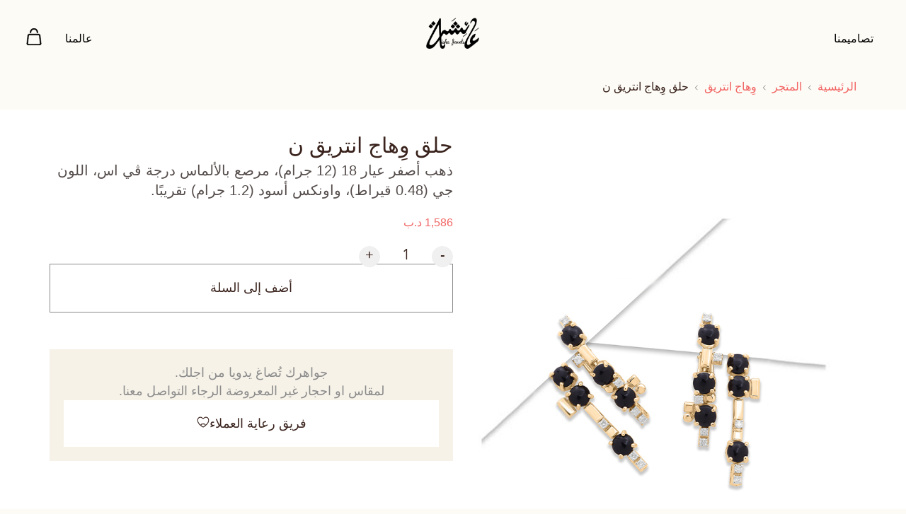

--- FILE ---
content_type: text/html; charset=UTF-8
request_url: https://bh.aishajewels.com/product/winey-bonyx-ar/
body_size: 30026
content:
<!doctype html><html dir="rtl" lang="ar"><head><script data-no-optimize="1">var litespeed_docref=sessionStorage.getItem("litespeed_docref");litespeed_docref&&(Object.defineProperty(document,"referrer",{get:function(){return litespeed_docref}}),sessionStorage.removeItem("litespeed_docref"));</script> <meta charset="UTF-8"><link data-optimized="2" rel="stylesheet" href="https://bh.aishajewels.com/wp-content/litespeed/css/f0956421c6638ce5659be8bafbb24fc7.css?ver=36c57" /><meta name="viewport" content="width=device-width, initial-scale=1"><link rel="profile" href="https://gmpg.org/xfn/11"><title>حلق وِهاج انتريق ن &#8211; Aisha Jewels</title><meta name='robots' content='max-image-preview:large' /><style>img:is([sizes="auto" i], [sizes^="auto," i]) { contain-intrinsic-size: 3000px 1500px }</style><link rel="alternate" hreflang="ar" href="https://bh.aishajewels.com/product/winey-bonyx-ar/" /><link rel="alternate" hreflang="en" href="https://bh.aishajewels.com/en/product/winey-bonyx/" /><link rel="alternate" hreflang="x-default" href="https://bh.aishajewels.com/product/winey-bonyx-ar/" /><link rel='dns-prefetch' href='//cdnjs.cloudflare.com' /><link rel="alternate" type="application/rss+xml" title="Aisha Jewels &laquo; الخلاصة" href="https://bh.aishajewels.com/feed/" /><link rel="alternate" type="application/rss+xml" title="Aisha Jewels &laquo; خلاصة التعليقات" href="https://bh.aishajewels.com/comments/feed/" /><link rel="alternate" type="application/rss+xml" title="Aisha Jewels &laquo; حلق وِهاج انتريق ن خلاصة التعليقات" href="https://bh.aishajewels.com/product/winey-bonyx-ar/feed/" /><style id='classic-theme-styles-inline-css'>/*! This file is auto-generated */
.wp-block-button__link{color:#fff;background-color:#32373c;border-radius:9999px;box-shadow:none;text-decoration:none;padding:calc(.667em + 2px) calc(1.333em + 2px);font-size:1.125em}.wp-block-file__button{background:#32373c;color:#fff;text-decoration:none}</style><style id='global-styles-inline-css'>:root{--wp--preset--aspect-ratio--square: 1;--wp--preset--aspect-ratio--4-3: 4/3;--wp--preset--aspect-ratio--3-4: 3/4;--wp--preset--aspect-ratio--3-2: 3/2;--wp--preset--aspect-ratio--2-3: 2/3;--wp--preset--aspect-ratio--16-9: 16/9;--wp--preset--aspect-ratio--9-16: 9/16;--wp--preset--color--black: #000000;--wp--preset--color--cyan-bluish-gray: #abb8c3;--wp--preset--color--white: #ffffff;--wp--preset--color--pale-pink: #f78da7;--wp--preset--color--vivid-red: #cf2e2e;--wp--preset--color--luminous-vivid-orange: #ff6900;--wp--preset--color--luminous-vivid-amber: #fcb900;--wp--preset--color--light-green-cyan: #7bdcb5;--wp--preset--color--vivid-green-cyan: #00d084;--wp--preset--color--pale-cyan-blue: #8ed1fc;--wp--preset--color--vivid-cyan-blue: #0693e3;--wp--preset--color--vivid-purple: #9b51e0;--wp--preset--gradient--vivid-cyan-blue-to-vivid-purple: linear-gradient(135deg,rgba(6,147,227,1) 0%,rgb(155,81,224) 100%);--wp--preset--gradient--light-green-cyan-to-vivid-green-cyan: linear-gradient(135deg,rgb(122,220,180) 0%,rgb(0,208,130) 100%);--wp--preset--gradient--luminous-vivid-amber-to-luminous-vivid-orange: linear-gradient(135deg,rgba(252,185,0,1) 0%,rgba(255,105,0,1) 100%);--wp--preset--gradient--luminous-vivid-orange-to-vivid-red: linear-gradient(135deg,rgba(255,105,0,1) 0%,rgb(207,46,46) 100%);--wp--preset--gradient--very-light-gray-to-cyan-bluish-gray: linear-gradient(135deg,rgb(238,238,238) 0%,rgb(169,184,195) 100%);--wp--preset--gradient--cool-to-warm-spectrum: linear-gradient(135deg,rgb(74,234,220) 0%,rgb(151,120,209) 20%,rgb(207,42,186) 40%,rgb(238,44,130) 60%,rgb(251,105,98) 80%,rgb(254,248,76) 100%);--wp--preset--gradient--blush-light-purple: linear-gradient(135deg,rgb(255,206,236) 0%,rgb(152,150,240) 100%);--wp--preset--gradient--blush-bordeaux: linear-gradient(135deg,rgb(254,205,165) 0%,rgb(254,45,45) 50%,rgb(107,0,62) 100%);--wp--preset--gradient--luminous-dusk: linear-gradient(135deg,rgb(255,203,112) 0%,rgb(199,81,192) 50%,rgb(65,88,208) 100%);--wp--preset--gradient--pale-ocean: linear-gradient(135deg,rgb(255,245,203) 0%,rgb(182,227,212) 50%,rgb(51,167,181) 100%);--wp--preset--gradient--electric-grass: linear-gradient(135deg,rgb(202,248,128) 0%,rgb(113,206,126) 100%);--wp--preset--gradient--midnight: linear-gradient(135deg,rgb(2,3,129) 0%,rgb(40,116,252) 100%);--wp--preset--font-size--small: 13px;--wp--preset--font-size--medium: 20px;--wp--preset--font-size--large: 36px;--wp--preset--font-size--x-large: 42px;--wp--preset--font-family--inter: "Inter", sans-serif;--wp--preset--font-family--cardo: Cardo;--wp--preset--spacing--20: 0.44rem;--wp--preset--spacing--30: 0.67rem;--wp--preset--spacing--40: 1rem;--wp--preset--spacing--50: 1.5rem;--wp--preset--spacing--60: 2.25rem;--wp--preset--spacing--70: 3.38rem;--wp--preset--spacing--80: 5.06rem;--wp--preset--shadow--natural: 6px 6px 9px rgba(0, 0, 0, 0.2);--wp--preset--shadow--deep: 12px 12px 50px rgba(0, 0, 0, 0.4);--wp--preset--shadow--sharp: 6px 6px 0px rgba(0, 0, 0, 0.2);--wp--preset--shadow--outlined: 6px 6px 0px -3px rgba(255, 255, 255, 1), 6px 6px rgba(0, 0, 0, 1);--wp--preset--shadow--crisp: 6px 6px 0px rgba(0, 0, 0, 1);}:where(.is-layout-flex){gap: 0.5em;}:where(.is-layout-grid){gap: 0.5em;}body .is-layout-flex{display: flex;}.is-layout-flex{flex-wrap: wrap;align-items: center;}.is-layout-flex > :is(*, div){margin: 0;}body .is-layout-grid{display: grid;}.is-layout-grid > :is(*, div){margin: 0;}:where(.wp-block-columns.is-layout-flex){gap: 2em;}:where(.wp-block-columns.is-layout-grid){gap: 2em;}:where(.wp-block-post-template.is-layout-flex){gap: 1.25em;}:where(.wp-block-post-template.is-layout-grid){gap: 1.25em;}.has-black-color{color: var(--wp--preset--color--black) !important;}.has-cyan-bluish-gray-color{color: var(--wp--preset--color--cyan-bluish-gray) !important;}.has-white-color{color: var(--wp--preset--color--white) !important;}.has-pale-pink-color{color: var(--wp--preset--color--pale-pink) !important;}.has-vivid-red-color{color: var(--wp--preset--color--vivid-red) !important;}.has-luminous-vivid-orange-color{color: var(--wp--preset--color--luminous-vivid-orange) !important;}.has-luminous-vivid-amber-color{color: var(--wp--preset--color--luminous-vivid-amber) !important;}.has-light-green-cyan-color{color: var(--wp--preset--color--light-green-cyan) !important;}.has-vivid-green-cyan-color{color: var(--wp--preset--color--vivid-green-cyan) !important;}.has-pale-cyan-blue-color{color: var(--wp--preset--color--pale-cyan-blue) !important;}.has-vivid-cyan-blue-color{color: var(--wp--preset--color--vivid-cyan-blue) !important;}.has-vivid-purple-color{color: var(--wp--preset--color--vivid-purple) !important;}.has-black-background-color{background-color: var(--wp--preset--color--black) !important;}.has-cyan-bluish-gray-background-color{background-color: var(--wp--preset--color--cyan-bluish-gray) !important;}.has-white-background-color{background-color: var(--wp--preset--color--white) !important;}.has-pale-pink-background-color{background-color: var(--wp--preset--color--pale-pink) !important;}.has-vivid-red-background-color{background-color: var(--wp--preset--color--vivid-red) !important;}.has-luminous-vivid-orange-background-color{background-color: var(--wp--preset--color--luminous-vivid-orange) !important;}.has-luminous-vivid-amber-background-color{background-color: var(--wp--preset--color--luminous-vivid-amber) !important;}.has-light-green-cyan-background-color{background-color: var(--wp--preset--color--light-green-cyan) !important;}.has-vivid-green-cyan-background-color{background-color: var(--wp--preset--color--vivid-green-cyan) !important;}.has-pale-cyan-blue-background-color{background-color: var(--wp--preset--color--pale-cyan-blue) !important;}.has-vivid-cyan-blue-background-color{background-color: var(--wp--preset--color--vivid-cyan-blue) !important;}.has-vivid-purple-background-color{background-color: var(--wp--preset--color--vivid-purple) !important;}.has-black-border-color{border-color: var(--wp--preset--color--black) !important;}.has-cyan-bluish-gray-border-color{border-color: var(--wp--preset--color--cyan-bluish-gray) !important;}.has-white-border-color{border-color: var(--wp--preset--color--white) !important;}.has-pale-pink-border-color{border-color: var(--wp--preset--color--pale-pink) !important;}.has-vivid-red-border-color{border-color: var(--wp--preset--color--vivid-red) !important;}.has-luminous-vivid-orange-border-color{border-color: var(--wp--preset--color--luminous-vivid-orange) !important;}.has-luminous-vivid-amber-border-color{border-color: var(--wp--preset--color--luminous-vivid-amber) !important;}.has-light-green-cyan-border-color{border-color: var(--wp--preset--color--light-green-cyan) !important;}.has-vivid-green-cyan-border-color{border-color: var(--wp--preset--color--vivid-green-cyan) !important;}.has-pale-cyan-blue-border-color{border-color: var(--wp--preset--color--pale-cyan-blue) !important;}.has-vivid-cyan-blue-border-color{border-color: var(--wp--preset--color--vivid-cyan-blue) !important;}.has-vivid-purple-border-color{border-color: var(--wp--preset--color--vivid-purple) !important;}.has-vivid-cyan-blue-to-vivid-purple-gradient-background{background: var(--wp--preset--gradient--vivid-cyan-blue-to-vivid-purple) !important;}.has-light-green-cyan-to-vivid-green-cyan-gradient-background{background: var(--wp--preset--gradient--light-green-cyan-to-vivid-green-cyan) !important;}.has-luminous-vivid-amber-to-luminous-vivid-orange-gradient-background{background: var(--wp--preset--gradient--luminous-vivid-amber-to-luminous-vivid-orange) !important;}.has-luminous-vivid-orange-to-vivid-red-gradient-background{background: var(--wp--preset--gradient--luminous-vivid-orange-to-vivid-red) !important;}.has-very-light-gray-to-cyan-bluish-gray-gradient-background{background: var(--wp--preset--gradient--very-light-gray-to-cyan-bluish-gray) !important;}.has-cool-to-warm-spectrum-gradient-background{background: var(--wp--preset--gradient--cool-to-warm-spectrum) !important;}.has-blush-light-purple-gradient-background{background: var(--wp--preset--gradient--blush-light-purple) !important;}.has-blush-bordeaux-gradient-background{background: var(--wp--preset--gradient--blush-bordeaux) !important;}.has-luminous-dusk-gradient-background{background: var(--wp--preset--gradient--luminous-dusk) !important;}.has-pale-ocean-gradient-background{background: var(--wp--preset--gradient--pale-ocean) !important;}.has-electric-grass-gradient-background{background: var(--wp--preset--gradient--electric-grass) !important;}.has-midnight-gradient-background{background: var(--wp--preset--gradient--midnight) !important;}.has-small-font-size{font-size: var(--wp--preset--font-size--small) !important;}.has-medium-font-size{font-size: var(--wp--preset--font-size--medium) !important;}.has-large-font-size{font-size: var(--wp--preset--font-size--large) !important;}.has-x-large-font-size{font-size: var(--wp--preset--font-size--x-large) !important;}
:where(.wp-block-post-template.is-layout-flex){gap: 1.25em;}:where(.wp-block-post-template.is-layout-grid){gap: 1.25em;}
:where(.wp-block-columns.is-layout-flex){gap: 2em;}:where(.wp-block-columns.is-layout-grid){gap: 2em;}
:root :where(.wp-block-pullquote){font-size: 1.5em;line-height: 1.6;}</style><style id='woocommerce-inline-inline-css'>.woocommerce form .form-row .required { visibility: visible; }</style><style id='elementor-frontend-inline-css'>.elementor-kit-5{--e-global-color-7db7fe7:#FFFFFF;--e-global-color-78ef070:#FDFBF6;--e-global-color-1106802:#6B6B6B;--e-global-color-0a3ef98:#3A231D;--e-global-color-8457f53:#554D4B;--e-global-color-c148849:#F6F2E8;--e-global-color-67df534:#000000;--e-global-color-008fda1:#F16463;--e-global-color-3a83ebe:#FDFBF6;--e-global-color-645df4b:#F16463;--e-global-typography-9d1bdf0-font-family:"Avenir";--e-global-typography-9d1bdf0-font-size:80px;--e-global-typography-9d1bdf0-font-weight:300;--e-global-typography-9d1bdf0-line-height:1.2em;--e-global-typography-9d1bdf0-letter-spacing:-1px;--e-global-typography-4bba15c-font-family:"Cairo";--e-global-typography-4bba15c-font-size:80px;--e-global-typography-4bba15c-font-weight:300;--e-global-typography-4bba15c-line-height:1.2em;--e-global-typography-a016b86-font-family:"Avenir";--e-global-typography-a016b86-font-size:30px;--e-global-typography-a016b86-font-weight:400;--e-global-typography-a016b86-line-height:1.4em;--e-global-typography-4e37191-font-family:"Cairo";--e-global-typography-4e37191-font-size:30px;--e-global-typography-4e37191-font-weight:400;--e-global-typography-4e37191-line-height:1.2em;--e-global-typography-b30f867-font-family:"Avenir";--e-global-typography-b30f867-font-size:18px;--e-global-typography-b30f867-font-weight:300;--e-global-typography-b30f867-line-height:1.5em;--e-global-typography-cdac726-font-family:"Cairo";--e-global-typography-cdac726-font-size:18px;--e-global-typography-cdac726-font-weight:300;--e-global-typography-cdac726-line-height:1.2em;--e-global-typography-78cfaec-font-family:"Avenir";--e-global-typography-78cfaec-font-size:20px;--e-global-typography-78cfaec-font-weight:300;--e-global-typography-78cfaec-line-height:1.4em;--e-global-typography-d0274f6-font-family:"Avenir";--e-global-typography-d0274f6-font-size:30px;--e-global-typography-d0274f6-font-weight:300;--e-global-typography-d0274f6-line-height:1.4em;--e-global-typography-4708de9-font-family:"Cairo";--e-global-typography-4708de9-font-size:30px;--e-global-typography-4708de9-font-weight:300;--e-global-typography-4708de9-line-height:1.4px;--e-global-typography-c8865ef-font-family:"Avenir";--e-global-typography-c8865ef-font-size:24px;--e-global-typography-c8865ef-font-weight:400;--e-global-typography-4f8ed81-font-family:"Avenir";--e-global-typography-4f8ed81-font-size:16px;--e-global-typography-4f8ed81-font-weight:300;--e-global-typography-d731f40-font-family:"Outfit";--e-global-typography-d731f40-font-size:28px;--e-global-typography-d731f40-font-weight:500;--e-global-typography-d731f40-line-height:1.4em;--e-global-typography-b7b216a-font-family:"Outfit";--e-global-typography-b7b216a-font-size:18px;--e-global-typography-b7b216a-font-weight:500;--e-global-typography-b7b216a-line-height:1.2em;--e-global-typography-c3d8804-font-family:"Avenir";--e-global-typography-c3d8804-font-size:24px;--e-global-typography-c3d8804-font-weight:700;--e-global-typography-c3d8804-line-height:1.3em;--e-global-typography-2c029f1-font-family:"Cairo";--e-global-typography-2c029f1-font-size:24px;--e-global-typography-2c029f1-font-weight:700;--e-global-typography-2c029f1-line-height:1.3em;--e-global-typography-e0399ac-font-family:"Montserrat";--e-global-typography-e0399ac-font-size:12px;--e-global-typography-e0399ac-font-weight:500;--e-global-typography-e0399ac-text-transform:uppercase;--e-global-typography-e0399ac-line-height:1.2em;--e-global-typography-e0399ac-letter-spacing:2px;--e-global-typography-8d5fe6b-font-family:"Cairo";--e-global-typography-8d5fe6b-font-size:16px;--e-global-typography-8d5fe6b-font-weight:500;--e-global-typography-8d5fe6b-line-height:1.2em;--e-global-typography-2611276-font-family:"Avenir";--e-global-typography-2611276-font-size:24px;--e-global-typography-2611276-font-weight:500;--e-global-typography-2611276-line-height:32px;--e-global-typography-7574b5f-font-family:"Cairo";--e-global-typography-7574b5f-font-size:24px;--e-global-typography-7574b5f-font-weight:500;--e-global-typography-7574b5f-line-height:32px;--e-global-typography-3282737-font-family:"Cairo";--e-global-typography-3282737-font-size:18px;--e-global-typography-3282737-font-weight:500;--e-global-typography-3282737-line-height:26px;--e-global-typography-6faec62-font-family:"Avenir";--e-global-typography-6faec62-font-size:16px;--e-global-typography-6faec62-font-weight:500;--e-global-typography-6faec62-line-height:22px;color:var( --e-global-color-0a3ef98 );}.elementor-kit-5 e-page-transition{background-color:#FFBC7D;}.elementor-kit-5 p{margin-bottom:0px;}.elementor-kit-5 h2{font-family:var( --e-global-typography-a016b86-font-family ), Sans-serif;font-size:var( --e-global-typography-a016b86-font-size );font-weight:var( --e-global-typography-a016b86-font-weight );line-height:var( --e-global-typography-a016b86-line-height );}.elementor-section.elementor-section-boxed > .elementor-container{max-width:1440px;}.e-con{--container-max-width:1440px;--container-default-padding-top:0px;--container-default-padding-right:0px;--container-default-padding-bottom:0px;--container-default-padding-left:0px;}.elementor-widget:not(:last-child){margin-block-end:20px;}.elementor-element{--widgets-spacing:20px 20px;--widgets-spacing-row:20px;--widgets-spacing-column:20px;}{}h1.entry-title{display:var(--page-title-display);}.site-header .site-branding{flex-direction:column;align-items:stretch;}.site-header{padding-inline-end:0px;padding-inline-start:0px;}.site-footer .site-branding{flex-direction:column;align-items:stretch;}@media(max-width:1536px){.elementor-kit-5{--e-global-typography-d731f40-font-size:18px;--e-global-typography-b7b216a-font-size:16px;}.elementor-kit-5 h2{font-size:var( --e-global-typography-a016b86-font-size );line-height:var( --e-global-typography-a016b86-line-height );}.elementor-section.elementor-section-boxed > .elementor-container{max-width:1140px;}.e-con{--container-max-width:1140px;}}@media(max-width:1024px){.elementor-kit-5{--e-global-typography-9d1bdf0-font-size:70px;--e-global-typography-c8865ef-font-size:20px;}.elementor-kit-5 h2{font-size:var( --e-global-typography-a016b86-font-size );line-height:var( --e-global-typography-a016b86-line-height );}.elementor-section.elementor-section-boxed > .elementor-container{max-width:1024px;}.e-con{--container-max-width:1024px;}}@media(max-width:767px){.elementor-kit-5{--e-global-typography-9d1bdf0-font-size:50px;--e-global-typography-4bba15c-font-size:50px;--e-global-typography-d0274f6-font-size:20px;--e-global-typography-d731f40-font-size:20px;--e-global-typography-b7b216a-font-size:18px;--e-global-typography-3282737-font-size:14px;--e-global-typography-3282737-line-height:20px;--e-global-typography-6faec62-font-size:14px;--e-global-typography-6faec62-line-height:20px;}.elementor-kit-5 h2{font-size:var( --e-global-typography-a016b86-font-size );line-height:var( --e-global-typography-a016b86-line-height );}.elementor-section.elementor-section-boxed > .elementor-container{max-width:767px;}.e-con{--container-max-width:767px;}}/* Start Custom Fonts CSS */@font-face {
	font-family: 'Avenir';
	font-style: normal;
	font-weight: 300;
	font-display: auto;
	src: url('https://bh.aishajewels.com/wp-content/uploads/2024/10/AvenirLTStd-Light.woff2') format('woff2'),
		url('https://bh.aishajewels.com/wp-content/uploads/2024/10/AvenirLTStd-Light.woff') format('woff'),
		url('https://bh.aishajewels.com/wp-content/uploads/2024/10/AvenirLTStd-Light.svg#Avenir') format('svg');
}
@font-face {
	font-family: 'Avenir';
	font-style: normal;
	font-weight: 400;
	font-display: auto;
	src: url('https://bh.aishajewels.com/wp-content/uploads/2024/10/AvenirLTStd-Book.eot');
	src: url('https://bh.aishajewels.com/wp-content/uploads/2024/10/AvenirLTStd-Book.eot?#iefix') format('embedded-opentype'),
		url('https://bh.aishajewels.com/wp-content/uploads/2024/10/AvenirLTStd-Book.woff2') format('woff2'),
		url('https://bh.aishajewels.com/wp-content/uploads/2024/10/AvenirLTStd-Book.woff') format('woff'),
		url('https://bh.aishajewels.com/wp-content/uploads/2024/10/AvenirLTStd-Book.ttf') format('truetype'),
		url('https://bh.aishajewels.com/wp-content/uploads/2024/10/AvenirLTStd-Book.svg#Avenir') format('svg');
}
@font-face {
	font-family: 'Avenir';
	font-style: normal;
	font-weight: 500;
	font-display: auto;
	src: url('https://bh.aishajewels.com/wp-content/uploads/2024/10/AvenirLTStd-Roman.eot');
	src: url('https://bh.aishajewels.com/wp-content/uploads/2024/10/AvenirLTStd-Roman.eot?#iefix') format('embedded-opentype'),
		url('https://bh.aishajewels.com/wp-content/uploads/2024/10/AvenirLTStd-Roman.woff2') format('woff2'),
		url('https://bh.aishajewels.com/wp-content/uploads/2024/10/AvenirLTStd-Roman.woff') format('woff'),
		url('https://bh.aishajewels.com/wp-content/uploads/2024/10/AvenirLTStd-Roman.ttf') format('truetype'),
		url('https://bh.aishajewels.com/wp-content/uploads/2024/10/AvenirLTStd-Roman.svg#Avenir') format('svg');
}
@font-face {
	font-family: 'Avenir';
	font-style: normal;
	font-weight: 600;
	font-display: auto;
	src: url('https://bh.aishajewels.com/wp-content/uploads/2024/10/AvenirLTStd-Medium.eot');
	src: url('https://bh.aishajewels.com/wp-content/uploads/2024/10/AvenirLTStd-Medium.eot?#iefix') format('embedded-opentype'),
		url('https://bh.aishajewels.com/wp-content/uploads/2024/10/AvenirLTStd-Medium.woff2') format('woff2'),
		url('https://bh.aishajewels.com/wp-content/uploads/2024/10/AvenirLTStd-Medium.woff') format('woff'),
		url('https://bh.aishajewels.com/wp-content/uploads/2024/10/AvenirLTStd-Medium.ttf') format('truetype'),
		url('https://bh.aishajewels.com/wp-content/uploads/2024/10/AvenirLTStd-Medium.svg#Avenir') format('svg');
}
@font-face {
	font-family: 'Avenir';
	font-style: normal;
	font-weight: 700;
	font-display: auto;
	src: url('https://bh.aishajewels.com/wp-content/uploads/2024/10/AvenirLTStd-Heavy.eot');
	src: url('https://bh.aishajewels.com/wp-content/uploads/2024/10/AvenirLTStd-Heavy.eot?#iefix') format('embedded-opentype'),
		url('https://bh.aishajewels.com/wp-content/uploads/2024/10/AvenirLTStd-Heavy.woff2') format('woff2'),
		url('https://bh.aishajewels.com/wp-content/uploads/2024/10/AvenirLTStd-Heavy.woff') format('woff'),
		url('https://bh.aishajewels.com/wp-content/uploads/2024/10/AvenirLTStd-Heavy.ttf') format('truetype'),
		url('https://bh.aishajewels.com/wp-content/uploads/2024/10/AvenirLTStd-Heavy.svg#Avenir') format('svg');
}
@font-face {
	font-family: 'Avenir';
	font-style: normal;
	font-weight: 900;
	font-display: auto;
	src: url('https://bh.aishajewels.com/wp-content/uploads/2024/10/AvenirLTStd-Black.eot');
	src: url('https://bh.aishajewels.com/wp-content/uploads/2024/10/AvenirLTStd-Black.eot?#iefix') format('embedded-opentype'),
		url('https://bh.aishajewels.com/wp-content/uploads/2024/10/AvenirLTStd-Black.woff2') format('woff2'),
		url('https://bh.aishajewels.com/wp-content/uploads/2024/10/AvenirLTStd-Black.woff') format('woff'),
		url('https://bh.aishajewels.com/wp-content/uploads/2024/10/AvenirLTStd-Black.ttf') format('truetype'),
		url('https://bh.aishajewels.com/wp-content/uploads/2024/10/AvenirLTStd-Black.svg#Avenir') format('svg');
}
/* End Custom Fonts CSS */
.elementor-4280 .elementor-element.elementor-element-ed7b9f7{--display:flex;--flex-direction:column;--container-widget-width:100%;--container-widget-height:initial;--container-widget-flex-grow:0;--container-widget-align-self:initial;--flex-wrap-mobile:wrap;--padding-top:0px;--padding-bottom:0px;--padding-left:0px;--padding-right:0px;}.elementor-4280 .elementor-element.elementor-element-1004ac9 .primary-aisha-logo{width:60px;min-width:30px;}.elementor-4280 .elementor-element.elementor-element-1004ac9 .secondary-aisha-logo{width:180px;min-width:120px;}.elementor-theme-builder-content-area{height:400px;}.elementor-location-header:before, .elementor-location-footer:before{content:"";display:table;clear:both;}@media(max-width:1024px){.elementor-4280 .elementor-element.elementor-element-1004ac9 .secondary-aisha-logo{width:150px;min-width:120px;}}@media(min-width:768px){.elementor-4280 .elementor-element.elementor-element-ed7b9f7{--width:100%;}}@media(max-width:767px){.elementor-4280 .elementor-element.elementor-element-1004ac9 .primary-aisha-logo{width:50px;min-width:30px;}.elementor-4280 .elementor-element.elementor-element-1004ac9 .secondary-aisha-logo{width:120px;min-width:120px;}}/* Start custom CSS for Aisha_Header, class: .elementor-element-1004ac9 */.elementor-4280 .elementor-element.elementor-element-1004ac9 .header__menu-btn, .elementor-4280 .elementor-element.elementor-element-1004ac9 .header__menu-btn:hover, .elementor-4280 .elementor-element.elementor-element-1004ac9 .header__menu-btn:active, .elementor-4280 .elementor-element.elementor-element-1004ac9 .header__search-btn, .elementor-4280 .elementor-element.elementor-element-1004ac9 .header__search-btn:hover, .elementor-4280 .elementor-element.elementor-element-1004ac9 .header__search-btn:active { background: transparent!important; } .elementor-4280 .elementor-element.elementor-element-1004ac9 .header__search-btn { background: transparent!important; }

.elementor-4280 .elementor-element.elementor-element-1004ac9 .header__search-btn {
    display: flex;
    align-items: center;
    justify-content: center;
    gap: 10px;
    color: white;
}/* End custom CSS */
.elementor-4598 .elementor-element.elementor-element-9897ada{--display:flex;--flex-direction:column;--container-widget-width:100%;--container-widget-height:initial;--container-widget-flex-grow:0;--container-widget-align-self:initial;--flex-wrap-mobile:wrap;--padding-top:20px;--padding-bottom:20px;--padding-left:20px;--padding-right:20px;}.elementor-4598 .elementor-element.elementor-element-9897ada:not(.elementor-motion-effects-element-type-background), .elementor-4598 .elementor-element.elementor-element-9897ada > .elementor-motion-effects-container > .elementor-motion-effects-layer{background-color:var( --e-global-color-78ef070 );}.elementor-4598 .elementor-element.elementor-element-f91c5d9{--display:flex;}.elementor-4598 .elementor-element.elementor-element-c66c482 > .elementor-widget-container{margin:25px 0px 0px 0px;}.elementor-4598 .elementor-element.elementor-element-c66c482 .elementor-nav-menu .elementor-item{font-family:"Cairo", Sans-serif;font-size:18px;font-weight:300;line-height:26px;}.elementor-4598 .elementor-element.elementor-element-c66c482 .elementor-nav-menu--main .elementor-item{color:#282626;fill:#282626;padding-left:0px;padding-right:0px;padding-top:5px;padding-bottom:5px;}.elementor-4598 .elementor-element.elementor-element-c66c482 .elementor-nav-menu--main .elementor-item:hover,
					.elementor-4598 .elementor-element.elementor-element-c66c482 .elementor-nav-menu--main .elementor-item.elementor-item-active,
					.elementor-4598 .elementor-element.elementor-element-c66c482 .elementor-nav-menu--main .elementor-item.highlighted,
					.elementor-4598 .elementor-element.elementor-element-c66c482 .elementor-nav-menu--main .elementor-item:focus{color:#282626;fill:#282626;}.elementor-4598 .elementor-element.elementor-element-c66c482 .elementor-nav-menu--main .elementor-item.elementor-item-active{color:#282626;}.elementor-4598 .elementor-element.elementor-element-c66c482{--e-nav-menu-horizontal-menu-item-margin:calc( 8px / 2 );}.elementor-4598 .elementor-element.elementor-element-c66c482 .elementor-nav-menu--main:not(.elementor-nav-menu--layout-horizontal) .elementor-nav-menu > li:not(:last-child){margin-bottom:8px;}.elementor-4598 .elementor-element.elementor-element-f3c9cb9{--display:flex;}.elementor-4598 .elementor-element.elementor-element-ee9b2db > .elementor-widget-container{margin:25px 0px 0px 0px;}.elementor-4598 .elementor-element.elementor-element-ee9b2db .elementor-nav-menu .elementor-item{font-family:"Cairo", Sans-serif;font-size:18px;font-weight:300;line-height:26px;}.elementor-4598 .elementor-element.elementor-element-ee9b2db .elementor-nav-menu--main .elementor-item{color:#282626;fill:#282626;padding-left:0px;padding-right:0px;padding-top:5px;padding-bottom:5px;}.elementor-4598 .elementor-element.elementor-element-ee9b2db .elementor-nav-menu--main .elementor-item:hover,
					.elementor-4598 .elementor-element.elementor-element-ee9b2db .elementor-nav-menu--main .elementor-item.elementor-item-active,
					.elementor-4598 .elementor-element.elementor-element-ee9b2db .elementor-nav-menu--main .elementor-item.highlighted,
					.elementor-4598 .elementor-element.elementor-element-ee9b2db .elementor-nav-menu--main .elementor-item:focus{color:#282626;fill:#282626;}.elementor-4598 .elementor-element.elementor-element-ee9b2db .elementor-nav-menu--main .elementor-item.elementor-item-active{color:#282626;}.elementor-4598 .elementor-element.elementor-element-ee9b2db{--e-nav-menu-horizontal-menu-item-margin:calc( 8px / 2 );}.elementor-4598 .elementor-element.elementor-element-ee9b2db .elementor-nav-menu--main:not(.elementor-nav-menu--layout-horizontal) .elementor-nav-menu > li:not(:last-child){margin-bottom:8px;}.elementor-4598 .elementor-element.elementor-element-7f3aa21{--display:flex;}.elementor-4598 .elementor-element.elementor-element-4f2fdbe > .elementor-widget-container{margin:25px 0px 0px 0px;}.elementor-4598 .elementor-element.elementor-element-4f2fdbe .elementor-nav-menu .elementor-item{font-family:"Cairo", Sans-serif;font-size:18px;font-weight:300;line-height:26px;}.elementor-4598 .elementor-element.elementor-element-4f2fdbe .elementor-nav-menu--main .elementor-item{color:#282626;fill:#282626;padding-left:0px;padding-right:0px;padding-top:5px;padding-bottom:5px;}.elementor-4598 .elementor-element.elementor-element-4f2fdbe .elementor-nav-menu--main .elementor-item:hover,
					.elementor-4598 .elementor-element.elementor-element-4f2fdbe .elementor-nav-menu--main .elementor-item.elementor-item-active,
					.elementor-4598 .elementor-element.elementor-element-4f2fdbe .elementor-nav-menu--main .elementor-item.highlighted,
					.elementor-4598 .elementor-element.elementor-element-4f2fdbe .elementor-nav-menu--main .elementor-item:focus{color:#282626;fill:#282626;}.elementor-4598 .elementor-element.elementor-element-4f2fdbe .elementor-nav-menu--main .elementor-item.elementor-item-active{color:#282626;}.elementor-4598 .elementor-element.elementor-element-4f2fdbe{--e-nav-menu-horizontal-menu-item-margin:calc( 8px / 2 );}.elementor-4598 .elementor-element.elementor-element-4f2fdbe .elementor-nav-menu--main:not(.elementor-nav-menu--layout-horizontal) .elementor-nav-menu > li:not(:last-child){margin-bottom:8px;}.elementor-4598 .elementor-element.elementor-element-2d2a275{--n-accordion-title-font-size:var( --e-global-typography-cdac726-font-size );--n-accordion-title-justify-content:space-between;--n-accordion-title-flex-grow:1;--n-accordion-title-icon-order:initial;--n-accordion-item-title-space-between:35px;--n-accordion-item-title-distance-from-content:0px;--n-accordion-title-normal-color:#282626;--n-accordion-icon-size:15px;}.elementor-4598 .elementor-element.elementor-element-2d2a275 > .elementor-widget-container > .e-n-accordion > .e-n-accordion-item > .e-n-accordion-item-title{border-style:none;}.elementor-4598 .elementor-element.elementor-element-2d2a275 {--n-accordion-padding:0px 0px 0px 0px;}:where( .elementor-4598 .elementor-element.elementor-element-2d2a275 > .elementor-widget-container > .e-n-accordion > .e-n-accordion-item > .e-n-accordion-item-title > .e-n-accordion-item-title-header ) > .e-n-accordion-item-title-text{font-family:var( --e-global-typography-cdac726-font-family ), Sans-serif;font-weight:var( --e-global-typography-cdac726-font-weight );line-height:var( --e-global-typography-cdac726-line-height );}:where( .elementor-4598 .elementor-element.elementor-element-2d2a275 > .elementor-widget-container > .e-n-accordion > .e-n-accordion-item ) > .e-con{border-style:none;}.elementor-4598 .elementor-element.elementor-element-797ee5f{color:var( --e-global-color-8457f53 );font-family:var( --e-global-typography-cdac726-font-family ), Sans-serif;font-size:var( --e-global-typography-cdac726-font-size );font-weight:var( --e-global-typography-cdac726-font-weight );line-height:var( --e-global-typography-cdac726-line-height );}.elementor-4598 .elementor-element.elementor-element-3f35c63{--display:flex;}.elementor-4598 .elementor-element.elementor-element-8918b29{text-align:center;}.elementor-4598 .elementor-element.elementor-element-8918b29 .elementor-heading-title{font-family:"Avenir", Sans-serif;font-size:16px;font-weight:500;text-transform:uppercase;line-height:22px;color:var( --e-global-color-008fda1 );}.elementor-4598 .elementor-element.elementor-element-a55ae02{text-align:center;color:var( --e-global-color-0a3ef98 );font-family:var( --e-global-typography-6faec62-font-family ), Sans-serif;font-size:var( --e-global-typography-6faec62-font-size );font-weight:var( --e-global-typography-6faec62-font-weight );line-height:var( --e-global-typography-6faec62-line-height );}.elementor-4598 .elementor-element.elementor-element-f2a0fdb .elementor-icon-list-items:not(.elementor-inline-items) .elementor-icon-list-item:not(:last-child){padding-bottom:calc(25px/2);}.elementor-4598 .elementor-element.elementor-element-f2a0fdb .elementor-icon-list-items:not(.elementor-inline-items) .elementor-icon-list-item:not(:first-child){margin-top:calc(25px/2);}.elementor-4598 .elementor-element.elementor-element-f2a0fdb .elementor-icon-list-items.elementor-inline-items .elementor-icon-list-item{margin-right:calc(25px/2);margin-left:calc(25px/2);}.elementor-4598 .elementor-element.elementor-element-f2a0fdb .elementor-icon-list-items.elementor-inline-items{margin-right:calc(-25px/2);margin-left:calc(-25px/2);}body.rtl .elementor-4598 .elementor-element.elementor-element-f2a0fdb .elementor-icon-list-items.elementor-inline-items .elementor-icon-list-item:after{left:calc(-25px/2);}body:not(.rtl) .elementor-4598 .elementor-element.elementor-element-f2a0fdb .elementor-icon-list-items.elementor-inline-items .elementor-icon-list-item:after{right:calc(-25px/2);}.elementor-4598 .elementor-element.elementor-element-f2a0fdb .elementor-icon-list-icon i{transition:color 0.3s;}.elementor-4598 .elementor-element.elementor-element-f2a0fdb .elementor-icon-list-icon svg{transition:fill 0.3s;}.elementor-4598 .elementor-element.elementor-element-f2a0fdb{--e-icon-list-icon-size:14px;--icon-vertical-offset:0px;}.elementor-4598 .elementor-element.elementor-element-f2a0fdb .elementor-icon-list-item > .elementor-icon-list-text, .elementor-4598 .elementor-element.elementor-element-f2a0fdb .elementor-icon-list-item > a{font-family:var( --e-global-typography-3282737-font-family ), Sans-serif;font-size:var( --e-global-typography-3282737-font-size );font-weight:var( --e-global-typography-3282737-font-weight );line-height:var( --e-global-typography-3282737-line-height );}.elementor-4598 .elementor-element.elementor-element-f2a0fdb .elementor-icon-list-text{color:var( --e-global-color-8457f53 );transition:color 0.3s;}.elementor-4598 .elementor-element.elementor-element-21ed8d4{text-align:center;color:var( --e-global-color-8457f53 );font-family:var( --e-global-typography-3282737-font-family ), Sans-serif;font-size:var( --e-global-typography-3282737-font-size );font-weight:var( --e-global-typography-3282737-font-weight );line-height:var( --e-global-typography-3282737-line-height );}.elementor-4598 .elementor-element.elementor-element-1b3aebd{--display:flex;--flex-direction:row;--container-widget-width:initial;--container-widget-height:100%;--container-widget-flex-grow:1;--container-widget-align-self:stretch;--flex-wrap-mobile:wrap;--padding-top:80px;--padding-bottom:80px;--padding-left:20px;--padding-right:20px;}.elementor-4598 .elementor-element.elementor-element-1b3aebd:not(.elementor-motion-effects-element-type-background), .elementor-4598 .elementor-element.elementor-element-1b3aebd > .elementor-motion-effects-container > .elementor-motion-effects-layer{background-color:var( --e-global-color-78ef070 );}.elementor-4598 .elementor-element.elementor-element-ffa11e1{--display:flex;--padding-top:0px;--padding-bottom:0px;--padding-left:20px;--padding-right:0px;}.elementor-4598 .elementor-element.elementor-element-ffa11e1.e-con{--flex-grow:0;--flex-shrink:0;}.elementor-4598 .elementor-element.elementor-element-fbc702e{color:var( --e-global-color-8457f53 );font-family:"Cairo", Sans-serif;font-size:18px;font-weight:300;line-height:38px;}.elementor-4598 .elementor-element.elementor-element-61966bd{--display:flex;--padding-top:0px;--padding-bottom:0px;--padding-left:0px;--padding-right:0px;}.elementor-4598 .elementor-element.elementor-element-6184042 .elementor-heading-title{font-family:"Cairo", Sans-serif;font-size:18px;font-weight:500;line-height:1.2em;color:var( --e-global-color-0a3ef98 );}.elementor-4598 .elementor-element.elementor-element-3356bfe .elementor-nav-menu .elementor-item{font-family:"Cairo", Sans-serif;font-size:18px;font-weight:300;line-height:26px;}.elementor-4598 .elementor-element.elementor-element-3356bfe .elementor-nav-menu--main .elementor-item{color:var( --e-global-color-8457f53 );fill:var( --e-global-color-8457f53 );padding-left:0px;padding-right:0px;padding-top:4px;padding-bottom:4px;}.elementor-4598 .elementor-element.elementor-element-3356bfe{--e-nav-menu-horizontal-menu-item-margin:calc( 8px / 2 );}.elementor-4598 .elementor-element.elementor-element-3356bfe .elementor-nav-menu--main:not(.elementor-nav-menu--layout-horizontal) .elementor-nav-menu > li:not(:last-child){margin-bottom:8px;}.elementor-4598 .elementor-element.elementor-element-2fb3928{--display:flex;}.elementor-4598 .elementor-element.elementor-element-5d978ea .elementor-heading-title{font-family:"Cairo", Sans-serif;font-size:18px;font-weight:500;line-height:1.2em;color:var( --e-global-color-0a3ef98 );}.elementor-4598 .elementor-element.elementor-element-2d7b56b .elementor-nav-menu .elementor-item{font-family:"Cairo", Sans-serif;font-size:18px;font-weight:300;line-height:26px;}.elementor-4598 .elementor-element.elementor-element-2d7b56b .elementor-nav-menu--main .elementor-item{color:var( --e-global-color-8457f53 );fill:var( --e-global-color-8457f53 );padding-left:0px;padding-right:0px;padding-top:4px;padding-bottom:4px;}.elementor-4598 .elementor-element.elementor-element-2d7b56b{--e-nav-menu-horizontal-menu-item-margin:calc( 8px / 2 );}.elementor-4598 .elementor-element.elementor-element-2d7b56b .elementor-nav-menu--main:not(.elementor-nav-menu--layout-horizontal) .elementor-nav-menu > li:not(:last-child){margin-bottom:8px;}.elementor-4598 .elementor-element.elementor-element-419104b{--display:flex;}.elementor-4598 .elementor-element.elementor-element-c41aaac .elementor-heading-title{font-family:"Cairo", Sans-serif;font-size:18px;font-weight:500;line-height:1.2em;color:var( --e-global-color-0a3ef98 );}.elementor-4598 .elementor-element.elementor-element-40056f8 .elementor-nav-menu .elementor-item{font-family:"Cairo", Sans-serif;font-size:18px;font-weight:300;line-height:26px;}.elementor-4598 .elementor-element.elementor-element-40056f8 .elementor-nav-menu--main .elementor-item{color:var( --e-global-color-8457f53 );fill:var( --e-global-color-8457f53 );padding-left:0px;padding-right:0px;padding-top:4px;padding-bottom:4px;}.elementor-4598 .elementor-element.elementor-element-40056f8{--e-nav-menu-horizontal-menu-item-margin:calc( 8px / 2 );}.elementor-4598 .elementor-element.elementor-element-40056f8 .elementor-nav-menu--main:not(.elementor-nav-menu--layout-horizontal) .elementor-nav-menu > li:not(:last-child){margin-bottom:8px;}.elementor-4598 .elementor-element.elementor-element-cd1b5a3{--display:flex;--flex-direction:column;--container-widget-width:100%;--container-widget-height:initial;--container-widget-flex-grow:0;--container-widget-align-self:initial;--flex-wrap-mobile:wrap;--padding-top:0px;--padding-bottom:30px;--padding-left:20px;--padding-right:20px;}.elementor-4598 .elementor-element.elementor-element-cd1b5a3:not(.elementor-motion-effects-element-type-background), .elementor-4598 .elementor-element.elementor-element-cd1b5a3 > .elementor-motion-effects-container > .elementor-motion-effects-layer{background-color:var( --e-global-color-78ef070 );}.elementor-4598 .elementor-element.elementor-element-74c1933{--divider-border-style:solid;--divider-color:var( --e-global-color-8457f53 );--divider-border-width:1px;}.elementor-4598 .elementor-element.elementor-element-74c1933 .elementor-divider-separator{width:100%;}.elementor-4598 .elementor-element.elementor-element-74c1933 .elementor-divider{padding-block-start:15px;padding-block-end:15px;}.elementor-4598 .elementor-element.elementor-element-29edeec{--display:flex;--flex-direction:row;--container-widget-width:calc( ( 1 - var( --container-widget-flex-grow ) ) * 100% );--container-widget-height:100%;--container-widget-flex-grow:1;--container-widget-align-self:stretch;--flex-wrap-mobile:wrap;--justify-content:space-between;--align-items:center;}.elementor-4598 .elementor-element.elementor-element-a36a534{text-align:center;font-family:var( --e-global-typography-3282737-font-family ), Sans-serif;font-size:var( --e-global-typography-3282737-font-size );font-weight:var( --e-global-typography-3282737-font-weight );line-height:var( --e-global-typography-3282737-line-height );}.elementor-4598 .elementor-element.elementor-element-953afe2{--display:flex;--flex-direction:row;--container-widget-width:calc( ( 1 - var( --container-widget-flex-grow ) ) * 100% );--container-widget-height:100%;--container-widget-flex-grow:1;--container-widget-align-self:stretch;--flex-wrap-mobile:wrap;--justify-content:flex-end;--align-items:center;}.elementor-4598 .elementor-element.elementor-element-97b9f6a .elementor-icon-list-items:not(.elementor-inline-items) .elementor-icon-list-item:not(:last-child){padding-bottom:calc(25px/2);}.elementor-4598 .elementor-element.elementor-element-97b9f6a .elementor-icon-list-items:not(.elementor-inline-items) .elementor-icon-list-item:not(:first-child){margin-top:calc(25px/2);}.elementor-4598 .elementor-element.elementor-element-97b9f6a .elementor-icon-list-items.elementor-inline-items .elementor-icon-list-item{margin-right:calc(25px/2);margin-left:calc(25px/2);}.elementor-4598 .elementor-element.elementor-element-97b9f6a .elementor-icon-list-items.elementor-inline-items{margin-right:calc(-25px/2);margin-left:calc(-25px/2);}body.rtl .elementor-4598 .elementor-element.elementor-element-97b9f6a .elementor-icon-list-items.elementor-inline-items .elementor-icon-list-item:after{left:calc(-25px/2);}body:not(.rtl) .elementor-4598 .elementor-element.elementor-element-97b9f6a .elementor-icon-list-items.elementor-inline-items .elementor-icon-list-item:after{right:calc(-25px/2);}.elementor-4598 .elementor-element.elementor-element-97b9f6a .elementor-icon-list-icon i{transition:color 0.3s;}.elementor-4598 .elementor-element.elementor-element-97b9f6a .elementor-icon-list-icon svg{transition:fill 0.3s;}.elementor-4598 .elementor-element.elementor-element-97b9f6a{--e-icon-list-icon-size:14px;--icon-vertical-offset:0px;}.elementor-4598 .elementor-element.elementor-element-97b9f6a .elementor-icon-list-item > .elementor-icon-list-text, .elementor-4598 .elementor-element.elementor-element-97b9f6a .elementor-icon-list-item > a{font-family:var( --e-global-typography-3282737-font-family ), Sans-serif;font-size:var( --e-global-typography-3282737-font-size );font-weight:var( --e-global-typography-3282737-font-weight );line-height:var( --e-global-typography-3282737-line-height );}.elementor-4598 .elementor-element.elementor-element-97b9f6a .elementor-icon-list-text{color:var( --e-global-color-8457f53 );transition:color 0.3s;}.elementor-theme-builder-content-area{height:400px;}.elementor-location-header:before, .elementor-location-footer:before{content:"";display:table;clear:both;}@media(min-width:768px){.elementor-4598 .elementor-element.elementor-element-ffa11e1{--width:45%;}.elementor-4598 .elementor-element.elementor-element-61966bd{--width:20%;}.elementor-4598 .elementor-element.elementor-element-2fb3928{--width:15%;}.elementor-4598 .elementor-element.elementor-element-419104b{--width:20%;}.elementor-4598 .elementor-element.elementor-element-953afe2{--width:70%;}}@media(max-width:1536px) and (min-width:768px){.elementor-4598 .elementor-element.elementor-element-ffa11e1{--width:45%;}.elementor-4598 .elementor-element.elementor-element-61966bd{--width:20%;}.elementor-4598 .elementor-element.elementor-element-2fb3928{--width:15%;}.elementor-4598 .elementor-element.elementor-element-419104b{--width:20%;}}@media(max-width:1024px) and (min-width:768px){.elementor-4598 .elementor-element.elementor-element-ffa11e1{--width:50%;}.elementor-4598 .elementor-element.elementor-element-61966bd{--width:50%;}.elementor-4598 .elementor-element.elementor-element-2fb3928{--width:50%;}.elementor-4598 .elementor-element.elementor-element-419104b{--width:50%;}}@media(max-width:1536px){.elementor-4598 .elementor-element.elementor-element-2d2a275{--n-accordion-title-font-size:var( --e-global-typography-cdac726-font-size );}:where( .elementor-4598 .elementor-element.elementor-element-2d2a275 > .elementor-widget-container > .e-n-accordion > .e-n-accordion-item > .e-n-accordion-item-title > .e-n-accordion-item-title-header ) > .e-n-accordion-item-title-text{line-height:var( --e-global-typography-cdac726-line-height );}.elementor-4598 .elementor-element.elementor-element-797ee5f{font-size:var( --e-global-typography-cdac726-font-size );line-height:var( --e-global-typography-cdac726-line-height );}.elementor-4598 .elementor-element.elementor-element-a55ae02{font-size:var( --e-global-typography-6faec62-font-size );line-height:var( --e-global-typography-6faec62-line-height );}.elementor-4598 .elementor-element.elementor-element-f2a0fdb .elementor-icon-list-item > .elementor-icon-list-text, .elementor-4598 .elementor-element.elementor-element-f2a0fdb .elementor-icon-list-item > a{font-size:var( --e-global-typography-3282737-font-size );line-height:var( --e-global-typography-3282737-line-height );}.elementor-4598 .elementor-element.elementor-element-21ed8d4{font-size:var( --e-global-typography-3282737-font-size );line-height:var( --e-global-typography-3282737-line-height );}.elementor-4598 .elementor-element.elementor-element-1b3aebd{--gap:0px 0px;--row-gap:0px;--column-gap:0px;--flex-wrap:wrap;}.elementor-4598 .elementor-element.elementor-element-ffa11e1{--padding-top:0px;--padding-bottom:0px;--padding-left:0px;--padding-right:0px;}.elementor-4598 .elementor-element.elementor-element-fbc702e > .elementor-widget-container{margin:0px 0px 0px 25px;}.elementor-4598 .elementor-element.elementor-element-fbc702e{line-height:28px;}.elementor-4598 .elementor-element.elementor-element-61966bd{--padding-top:0px;--padding-bottom:0px;--padding-left:0px;--padding-right:0px;}.elementor-4598 .elementor-element.elementor-element-a36a534{font-size:var( --e-global-typography-3282737-font-size );line-height:var( --e-global-typography-3282737-line-height );}.elementor-4598 .elementor-element.elementor-element-97b9f6a .elementor-icon-list-item > .elementor-icon-list-text, .elementor-4598 .elementor-element.elementor-element-97b9f6a .elementor-icon-list-item > a{font-size:var( --e-global-typography-3282737-font-size );line-height:var( --e-global-typography-3282737-line-height );}}@media(max-width:1024px){.elementor-4598 .elementor-element.elementor-element-2d2a275{--n-accordion-title-font-size:var( --e-global-typography-cdac726-font-size );}:where( .elementor-4598 .elementor-element.elementor-element-2d2a275 > .elementor-widget-container > .e-n-accordion > .e-n-accordion-item > .e-n-accordion-item-title > .e-n-accordion-item-title-header ) > .e-n-accordion-item-title-text{line-height:var( --e-global-typography-cdac726-line-height );}.elementor-4598 .elementor-element.elementor-element-797ee5f{font-size:var( --e-global-typography-cdac726-font-size );line-height:var( --e-global-typography-cdac726-line-height );}.elementor-4598 .elementor-element.elementor-element-a55ae02{font-size:var( --e-global-typography-6faec62-font-size );line-height:var( --e-global-typography-6faec62-line-height );}.elementor-4598 .elementor-element.elementor-element-f2a0fdb .elementor-icon-list-item > .elementor-icon-list-text, .elementor-4598 .elementor-element.elementor-element-f2a0fdb .elementor-icon-list-item > a{font-size:var( --e-global-typography-3282737-font-size );line-height:var( --e-global-typography-3282737-line-height );}.elementor-4598 .elementor-element.elementor-element-21ed8d4{font-size:var( --e-global-typography-3282737-font-size );line-height:var( --e-global-typography-3282737-line-height );}.elementor-4598 .elementor-element.elementor-element-ffa11e1{--padding-top:0px;--padding-bottom:0px;--padding-left:0px;--padding-right:25px;}.elementor-4598 .elementor-element.elementor-element-fbc702e > .elementor-widget-container{margin:0px 0px 0px 0px;}.elementor-4598 .elementor-element.elementor-element-5d978ea > .elementor-widget-container{margin:45px 0px 0px 0px;}.elementor-4598 .elementor-element.elementor-element-c41aaac > .elementor-widget-container{margin:45px 0px 0px 0px;}.elementor-4598 .elementor-element.elementor-element-a36a534{font-size:var( --e-global-typography-3282737-font-size );line-height:var( --e-global-typography-3282737-line-height );}.elementor-4598 .elementor-element.elementor-element-97b9f6a .elementor-icon-list-item > .elementor-icon-list-text, .elementor-4598 .elementor-element.elementor-element-97b9f6a .elementor-icon-list-item > a{font-size:var( --e-global-typography-3282737-font-size );line-height:var( --e-global-typography-3282737-line-height );}}@media(max-width:767px){.elementor-4598 .elementor-element.elementor-element-9897ada{--padding-top:40px;--padding-bottom:40px;--padding-left:20px;--padding-right:20px;}.elementor-4598 .elementor-element.elementor-element-c66c482 .elementor-nav-menu .elementor-item{font-size:14px;line-height:20px;}.elementor-4598 .elementor-element.elementor-element-ee9b2db .elementor-nav-menu .elementor-item{font-size:14px;line-height:20px;}.elementor-4598 .elementor-element.elementor-element-4f2fdbe .elementor-nav-menu .elementor-item{font-size:14px;line-height:20px;}.elementor-4598 .elementor-element.elementor-element-2d2a275{--n-accordion-item-title-space-between:40px;--n-accordion-title-font-size:var( --e-global-typography-cdac726-font-size );}:where( .elementor-4598 .elementor-element.elementor-element-2d2a275 > .elementor-widget-container > .e-n-accordion > .e-n-accordion-item > .e-n-accordion-item-title > .e-n-accordion-item-title-header ) > .e-n-accordion-item-title-text{line-height:var( --e-global-typography-cdac726-line-height );}.elementor-4598 .elementor-element.elementor-element-797ee5f > .elementor-widget-container{margin:30px 0px 0px 0px;}.elementor-4598 .elementor-element.elementor-element-797ee5f{font-size:var( --e-global-typography-cdac726-font-size );line-height:var( --e-global-typography-cdac726-line-height );}.elementor-4598 .elementor-element.elementor-element-8918b29 .elementor-heading-title{font-size:14px;line-height:20px;}.elementor-4598 .elementor-element.elementor-element-a55ae02{font-size:var( --e-global-typography-6faec62-font-size );line-height:var( --e-global-typography-6faec62-line-height );}.elementor-4598 .elementor-element.elementor-element-f2a0fdb > .elementor-widget-container{margin:0 0 0 0;}.elementor-4598 .elementor-element.elementor-element-f2a0fdb .elementor-icon-list-items:not(.elementor-inline-items) .elementor-icon-list-item:not(:last-child){padding-bottom:calc(46px/2);}.elementor-4598 .elementor-element.elementor-element-f2a0fdb .elementor-icon-list-items:not(.elementor-inline-items) .elementor-icon-list-item:not(:first-child){margin-top:calc(46px/2);}.elementor-4598 .elementor-element.elementor-element-f2a0fdb .elementor-icon-list-items.elementor-inline-items .elementor-icon-list-item{margin-right:calc(46px/2);margin-left:calc(46px/2);}.elementor-4598 .elementor-element.elementor-element-f2a0fdb .elementor-icon-list-items.elementor-inline-items{margin-right:calc(-46px/2);margin-left:calc(-46px/2);}body.rtl .elementor-4598 .elementor-element.elementor-element-f2a0fdb .elementor-icon-list-items.elementor-inline-items .elementor-icon-list-item:after{left:calc(-46px/2);}body:not(.rtl) .elementor-4598 .elementor-element.elementor-element-f2a0fdb .elementor-icon-list-items.elementor-inline-items .elementor-icon-list-item:after{right:calc(-46px/2);}.elementor-4598 .elementor-element.elementor-element-f2a0fdb .elementor-icon-list-item > .elementor-icon-list-text, .elementor-4598 .elementor-element.elementor-element-f2a0fdb .elementor-icon-list-item > a{font-size:var( --e-global-typography-3282737-font-size );line-height:var( --e-global-typography-3282737-line-height );}.elementor-4598 .elementor-element.elementor-element-2665980.elementor-element{--align-self:center;}.elementor-4598 .elementor-element.elementor-element-21ed8d4{font-size:var( --e-global-typography-3282737-font-size );line-height:var( --e-global-typography-3282737-line-height );}.elementor-4598 .elementor-element.elementor-element-ffa11e1{--padding-top:0px;--padding-bottom:0px;--padding-left:0px;--padding-right:0px;}.elementor-4598 .elementor-element.elementor-element-6184042 > .elementor-widget-container{margin:30px 0px 0px 0px;}.elementor-4598 .elementor-element.elementor-element-3356bfe .elementor-nav-menu .elementor-item{font-size:14px;line-height:20px;}.elementor-4598 .elementor-element.elementor-element-5d978ea > .elementor-widget-container{margin:30px 0px 0px 0px;}.elementor-4598 .elementor-element.elementor-element-2d7b56b .elementor-nav-menu .elementor-item{font-size:14px;line-height:20px;}.elementor-4598 .elementor-element.elementor-element-c41aaac > .elementor-widget-container{margin:30px 0px 0px 0px;}.elementor-4598 .elementor-element.elementor-element-40056f8 .elementor-nav-menu .elementor-item{font-size:14px;line-height:20px;}.elementor-4598 .elementor-element.elementor-element-a36a534{font-size:var( --e-global-typography-3282737-font-size );line-height:var( --e-global-typography-3282737-line-height );}.elementor-4598 .elementor-element.elementor-element-97b9f6a .elementor-icon-list-item > .elementor-icon-list-text, .elementor-4598 .elementor-element.elementor-element-97b9f6a .elementor-icon-list-item > a{font-size:var( --e-global-typography-3282737-font-size );line-height:var( --e-global-typography-3282737-line-height );}}/* Start custom CSS for container, class: .elementor-element-3f35c63 */.join-our-world {
    visibility: hidden; /* Initially hidden */
    transition: visibility 0.3s ease; /* Optional: Add a smooth transition */
    display: none;
}/* End custom CSS */
/* Start Custom Fonts CSS */@font-face {
	font-family: 'Avenir';
	font-style: normal;
	font-weight: 300;
	font-display: auto;
	src: url('https://bh.aishajewels.com/wp-content/uploads/2024/10/AvenirLTStd-Light.woff2') format('woff2'),
		url('https://bh.aishajewels.com/wp-content/uploads/2024/10/AvenirLTStd-Light.woff') format('woff'),
		url('https://bh.aishajewels.com/wp-content/uploads/2024/10/AvenirLTStd-Light.svg#Avenir') format('svg');
}
@font-face {
	font-family: 'Avenir';
	font-style: normal;
	font-weight: 400;
	font-display: auto;
	src: url('https://bh.aishajewels.com/wp-content/uploads/2024/10/AvenirLTStd-Book.eot');
	src: url('https://bh.aishajewels.com/wp-content/uploads/2024/10/AvenirLTStd-Book.eot?#iefix') format('embedded-opentype'),
		url('https://bh.aishajewels.com/wp-content/uploads/2024/10/AvenirLTStd-Book.woff2') format('woff2'),
		url('https://bh.aishajewels.com/wp-content/uploads/2024/10/AvenirLTStd-Book.woff') format('woff'),
		url('https://bh.aishajewels.com/wp-content/uploads/2024/10/AvenirLTStd-Book.ttf') format('truetype'),
		url('https://bh.aishajewels.com/wp-content/uploads/2024/10/AvenirLTStd-Book.svg#Avenir') format('svg');
}
@font-face {
	font-family: 'Avenir';
	font-style: normal;
	font-weight: 500;
	font-display: auto;
	src: url('https://bh.aishajewels.com/wp-content/uploads/2024/10/AvenirLTStd-Roman.eot');
	src: url('https://bh.aishajewels.com/wp-content/uploads/2024/10/AvenirLTStd-Roman.eot?#iefix') format('embedded-opentype'),
		url('https://bh.aishajewels.com/wp-content/uploads/2024/10/AvenirLTStd-Roman.woff2') format('woff2'),
		url('https://bh.aishajewels.com/wp-content/uploads/2024/10/AvenirLTStd-Roman.woff') format('woff'),
		url('https://bh.aishajewels.com/wp-content/uploads/2024/10/AvenirLTStd-Roman.ttf') format('truetype'),
		url('https://bh.aishajewels.com/wp-content/uploads/2024/10/AvenirLTStd-Roman.svg#Avenir') format('svg');
}
@font-face {
	font-family: 'Avenir';
	font-style: normal;
	font-weight: 600;
	font-display: auto;
	src: url('https://bh.aishajewels.com/wp-content/uploads/2024/10/AvenirLTStd-Medium.eot');
	src: url('https://bh.aishajewels.com/wp-content/uploads/2024/10/AvenirLTStd-Medium.eot?#iefix') format('embedded-opentype'),
		url('https://bh.aishajewels.com/wp-content/uploads/2024/10/AvenirLTStd-Medium.woff2') format('woff2'),
		url('https://bh.aishajewels.com/wp-content/uploads/2024/10/AvenirLTStd-Medium.woff') format('woff'),
		url('https://bh.aishajewels.com/wp-content/uploads/2024/10/AvenirLTStd-Medium.ttf') format('truetype'),
		url('https://bh.aishajewels.com/wp-content/uploads/2024/10/AvenirLTStd-Medium.svg#Avenir') format('svg');
}
@font-face {
	font-family: 'Avenir';
	font-style: normal;
	font-weight: 700;
	font-display: auto;
	src: url('https://bh.aishajewels.com/wp-content/uploads/2024/10/AvenirLTStd-Heavy.eot');
	src: url('https://bh.aishajewels.com/wp-content/uploads/2024/10/AvenirLTStd-Heavy.eot?#iefix') format('embedded-opentype'),
		url('https://bh.aishajewels.com/wp-content/uploads/2024/10/AvenirLTStd-Heavy.woff2') format('woff2'),
		url('https://bh.aishajewels.com/wp-content/uploads/2024/10/AvenirLTStd-Heavy.woff') format('woff'),
		url('https://bh.aishajewels.com/wp-content/uploads/2024/10/AvenirLTStd-Heavy.ttf') format('truetype'),
		url('https://bh.aishajewels.com/wp-content/uploads/2024/10/AvenirLTStd-Heavy.svg#Avenir') format('svg');
}
@font-face {
	font-family: 'Avenir';
	font-style: normal;
	font-weight: 900;
	font-display: auto;
	src: url('https://bh.aishajewels.com/wp-content/uploads/2024/10/AvenirLTStd-Black.eot');
	src: url('https://bh.aishajewels.com/wp-content/uploads/2024/10/AvenirLTStd-Black.eot?#iefix') format('embedded-opentype'),
		url('https://bh.aishajewels.com/wp-content/uploads/2024/10/AvenirLTStd-Black.woff2') format('woff2'),
		url('https://bh.aishajewels.com/wp-content/uploads/2024/10/AvenirLTStd-Black.woff') format('woff'),
		url('https://bh.aishajewels.com/wp-content/uploads/2024/10/AvenirLTStd-Black.ttf') format('truetype'),
		url('https://bh.aishajewels.com/wp-content/uploads/2024/10/AvenirLTStd-Black.svg#Avenir') format('svg');
}
/* End Custom Fonts CSS */
.elementor-14358 .elementor-element.elementor-element-7a30313{--display:flex;--flex-direction:column;--container-widget-width:100%;--container-widget-height:initial;--container-widget-flex-grow:0;--container-widget-align-self:initial;--flex-wrap-mobile:wrap;border-style:solid;--border-style:solid;border-width:1px 0px 0px 0px;--border-top-width:1px;--border-right-width:0px;--border-bottom-width:0px;--border-left-width:0px;border-color:#8B8B8B4D;--border-color:#8B8B8B4D;--margin-top:90px;--margin-bottom:0px;--margin-left:0px;--margin-right:0px;--padding-top:20px;--padding-bottom:20px;--padding-left:20px;--padding-right:20px;}.elementor-14358 .elementor-element.elementor-element-7a30313:not(.elementor-motion-effects-element-type-background), .elementor-14358 .elementor-element.elementor-element-7a30313 > .elementor-motion-effects-container > .elementor-motion-effects-layer{background-color:var( --e-global-color-78ef070 );}.elementor-14358 .elementor-element.elementor-element-8ed7ffe > .elementor-widget-container{border-style:none;}.elementor-14358 .elementor-element.elementor-element-c1fd87e{--display:flex;--flex-direction:row;--container-widget-width:initial;--container-widget-height:100%;--container-widget-flex-grow:1;--container-widget-align-self:stretch;--flex-wrap-mobile:wrap;--gap:0px 120px;--row-gap:0px;--column-gap:120px;border-style:solid;--border-style:solid;border-width:0px 0px 0px 0px;--border-top-width:0px;--border-right-width:0px;--border-bottom-width:0px;--border-left-width:0px;border-color:#8B8B8B4D;--border-color:#8B8B8B4D;--padding-top:30px;--padding-bottom:30px;--padding-left:20px;--padding-right:20px;}.elementor-14358 .elementor-element.elementor-element-c1fd87e:not(.elementor-motion-effects-element-type-background), .elementor-14358 .elementor-element.elementor-element-c1fd87e > .elementor-motion-effects-container > .elementor-motion-effects-layer{background-color:var( --e-global-color-7db7fe7 );}.elementor-14358 .elementor-element.elementor-element-ea81558{--display:flex;--flex-direction:column;--container-widget-width:100%;--container-widget-height:initial;--container-widget-flex-grow:0;--container-widget-align-self:initial;--flex-wrap-mobile:wrap;}.elementor-14358 .elementor-element.elementor-element-052dd92{--e-image-carousel-slides-to-show:1;}.elementor-14358 .elementor-element.elementor-element-052dd92 .elementor-swiper-button.elementor-swiper-button-prev, .elementor-14358 .elementor-element.elementor-element-052dd92 .elementor-swiper-button.elementor-swiper-button-next{color:#8B8B8BE0;}.elementor-14358 .elementor-element.elementor-element-052dd92 .elementor-swiper-button.elementor-swiper-button-prev svg, .elementor-14358 .elementor-element.elementor-element-052dd92 .elementor-swiper-button.elementor-swiper-button-next svg{fill:#8B8B8BE0;}.elementor-14358 .elementor-element.elementor-element-7e4f12a{--display:flex;--flex-direction:column;--container-widget-width:100%;--container-widget-height:initial;--container-widget-flex-grow:0;--container-widget-align-self:initial;--flex-wrap-mobile:wrap;--justify-content:center;}.elementor-14358 .elementor-element.elementor-element-0ca7379 .elementor-heading-title{font-family:var( --e-global-typography-d0274f6-font-family ), Sans-serif;font-size:var( --e-global-typography-d0274f6-font-size );font-weight:var( --e-global-typography-d0274f6-font-weight );line-height:var( --e-global-typography-d0274f6-line-height );color:var( --e-global-color-0a3ef98 );}.elementor-14358 .elementor-element.elementor-element-198e49e .elementor-heading-title{font-family:"Cairo", Sans-serif;font-size:16px;font-weight:500;line-height:22px;color:var( --e-global-color-0a3ef98 );}.elementor-14358 .elementor-element.elementor-element-a3248a4{color:var( --e-global-color-8457f53 );font-family:"Cairo", Sans-serif;font-size:20px;font-weight:300;line-height:1.4em;}.woocommerce .elementor-14358 .elementor-element.elementor-element-1736f1c .price{color:var( --e-global-color-008fda1 );}.elementor-14358 .elementor-element.elementor-element-2de91e7{--display:flex;}.elementor-14358 .elementor-element.elementor-element-8de85f4 > .elementor-widget-container{margin:0px 0px 0px 0px;}.elementor-14358 .elementor-element.elementor-element-8de85f4 .cart button, .elementor-14358 .elementor-element.elementor-element-8de85f4 .cart .button{font-family:"Cairo", Sans-serif;transition:all 0.2s;}.elementor-14358 .elementor-element.elementor-element-8de85f4{--button-spacing:25px;}.elementor-14358 .elementor-element.elementor-element-8de85f4 .quantity .qty{font-family:"Avenir", Sans-serif;border-style:none;color:var( --e-global-color-0a3ef98 );transition:all 0.2s;}.woocommerce .elementor-14358 .elementor-element.elementor-element-8de85f4 form.cart .variations{margin-bottom:15px;}.woocommerce .elementor-14358 .elementor-element.elementor-element-8de85f4 form.cart table.variations tr th, .woocommerce .elementor-14358 .elementor-element.elementor-element-8de85f4 form.cart table.variations tr td{padding-top:calc( 0px/2 );padding-bottom:calc( 0px/2 );}.woocommerce .elementor-14358 .elementor-element.elementor-element-8de85f4 form.cart table.variations label{color:var( --e-global-color-0a3ef98 );font-family:var( --e-global-typography-6faec62-font-family ), Sans-serif;font-size:var( --e-global-typography-6faec62-font-size );font-weight:var( --e-global-typography-6faec62-font-weight );line-height:var( --e-global-typography-6faec62-line-height );}.woocommerce .elementor-14358 .elementor-element.elementor-element-8de85f4 form.cart table.variations td.value select{color:#8B8B8B;}.woocommerce .elementor-14358 .elementor-element.elementor-element-8de85f4 form.cart table.variations td.value select, .woocommerce .elementor-14358 .elementor-element.elementor-element-8de85f4 form.cart table.variations td.value:before{background-color:var( --e-global-color-7db7fe7 );border:var( --e-global-color-1106802 );border-radius:0px;}.woocommerce .elementor-14358 .elementor-element.elementor-element-8de85f4 form.cart table.variations td.value select, .woocommerce div.product.elementor.elementor-14358 .elementor-element.elementor-element-8de85f4 form.cart table.variations td.value:before{font-family:"Avenir", Sans-serif;font-size:14px;font-weight:500;line-height:22px;}.elementor-14358 .elementor-element.elementor-element-f571e44{--display:flex;--margin-top:20px;--margin-bottom:0px;--margin-left:0px;--margin-right:0px;--padding-top:20px;--padding-bottom:20px;--padding-left:20px;--padding-right:20px;}.elementor-14358 .elementor-element.elementor-element-f571e44:not(.elementor-motion-effects-element-type-background), .elementor-14358 .elementor-element.elementor-element-f571e44 > .elementor-motion-effects-container > .elementor-motion-effects-layer{background-color:var( --e-global-color-c148849 );}.elementor-14358 .elementor-element.elementor-element-10277b4{text-align:center;color:#8B8B8B;font-family:var( --e-global-typography-3282737-font-family ), Sans-serif;font-size:var( --e-global-typography-3282737-font-size );font-weight:var( --e-global-typography-3282737-font-weight );line-height:var( --e-global-typography-3282737-line-height );}.elementor-14358 .elementor-element.elementor-element-415066d .elementor-button{background-color:var( --e-global-color-7db7fe7 );font-family:var( --e-global-typography-3282737-font-family ), Sans-serif;font-size:var( --e-global-typography-3282737-font-size );font-weight:var( --e-global-typography-3282737-font-weight );line-height:var( --e-global-typography-3282737-line-height );fill:var( --e-global-color-0a3ef98 );color:var( --e-global-color-0a3ef98 );border-radius:0px 0px 0px 0px;padding:20px 20px 20px 20px;}.elementor-14358 .elementor-element.elementor-element-415066d .elementor-button:hover, .elementor-14358 .elementor-element.elementor-element-415066d .elementor-button:focus{background-color:var( --e-global-color-78ef070 );}.elementor-14358 .elementor-element.elementor-element-415066d .elementor-button-content-wrapper{flex-direction:row-reverse;}.elementor-14358 .elementor-element.elementor-element-415066d .elementor-button .elementor-button-content-wrapper{gap:10px;}.elementor-14358 .elementor-element.elementor-element-456bbf3{--display:flex;--flex-direction:column;--container-widget-width:100%;--container-widget-height:initial;--container-widget-flex-grow:0;--container-widget-align-self:initial;--flex-wrap-mobile:wrap;border-style:solid;--border-style:solid;border-width:0px 0px 0px 0px;--border-top-width:0px;--border-right-width:0px;--border-bottom-width:0px;--border-left-width:0px;border-color:#F6F2E8;--border-color:#F6F2E8;--padding-top:40px;--padding-bottom:100px;--padding-left:20px;--padding-right:20px;}.elementor-14358 .elementor-element.elementor-element-456bbf3:not(.elementor-motion-effects-element-type-background), .elementor-14358 .elementor-element.elementor-element-456bbf3 > .elementor-motion-effects-container > .elementor-motion-effects-layer{background-color:var( --e-global-color-78ef070 );}.elementor-14358 .elementor-element.elementor-element-fa7d35c > .elementor-widget-container{margin:0px 0px 20px 0px;}.elementor-14358 .elementor-element.elementor-element-fa7d35c{z-index:1;}.elementor-14358 .elementor-element.elementor-element-fa7d35c .elementor-heading-title{font-family:"Avenir", Sans-serif;font-size:30px;font-weight:300;line-height:1.4em;color:var( --e-global-color-0a3ef98 );}.elementor-14358 .elementor-element.elementor-element-cc99d5c{--swiper-slides-to-display:3;--swiper-slides-gap:40px;}.elementor-14358 .elementor-element.elementor-element-cc99d5c .swiper-slide > .elementor-element{height:100%;}@media(max-width:1536px){.elementor-14358 .elementor-element.elementor-element-c1fd87e{--gap:0px 40px;--row-gap:0px;--column-gap:40px;}.elementor-14358 .elementor-element.elementor-element-0ca7379 .elementor-heading-title{font-size:var( --e-global-typography-d0274f6-font-size );line-height:var( --e-global-typography-d0274f6-line-height );}.woocommerce .elementor-14358 .elementor-element.elementor-element-8de85f4 form.cart table.variations label{font-size:var( --e-global-typography-6faec62-font-size );line-height:var( --e-global-typography-6faec62-line-height );}.elementor-14358 .elementor-element.elementor-element-10277b4{font-size:var( --e-global-typography-3282737-font-size );line-height:var( --e-global-typography-3282737-line-height );}.elementor-14358 .elementor-element.elementor-element-415066d .elementor-button{font-size:var( --e-global-typography-3282737-font-size );line-height:var( --e-global-typography-3282737-line-height );}.elementor-14358 .elementor-element.elementor-element-cc99d5c{--swiper-slides-to-display:3;}}@media(max-width:1024px){.elementor-14358 .elementor-element.elementor-element-c1fd87e{--flex-direction:column;--container-widget-width:100%;--container-widget-height:initial;--container-widget-flex-grow:0;--container-widget-align-self:initial;--flex-wrap-mobile:wrap;border-width:1px 0px 0px 0px;--border-top-width:1px;--border-right-width:0px;--border-bottom-width:0px;--border-left-width:0px;--padding-top:20px;--padding-bottom:50px;--padding-left:20px;--padding-right:20px;}.elementor-14358 .elementor-element.elementor-element-0ca7379 > .elementor-widget-container{margin:30px 0px 0px 0px;}.elementor-14358 .elementor-element.elementor-element-0ca7379 .elementor-heading-title{font-size:var( --e-global-typography-d0274f6-font-size );line-height:var( --e-global-typography-d0274f6-line-height );}.elementor-14358 .elementor-element.elementor-element-a3248a4{font-size:16px;}.woocommerce .elementor-14358 .elementor-element.elementor-element-8de85f4 form.cart table.variations label{font-size:var( --e-global-typography-6faec62-font-size );line-height:var( --e-global-typography-6faec62-line-height );}.elementor-14358 .elementor-element.elementor-element-10277b4{font-size:var( --e-global-typography-3282737-font-size );line-height:var( --e-global-typography-3282737-line-height );}.elementor-14358 .elementor-element.elementor-element-415066d .elementor-button{font-size:var( --e-global-typography-3282737-font-size );line-height:var( --e-global-typography-3282737-line-height );}.elementor-14358 .elementor-element.elementor-element-456bbf3{border-width:1px 1px 1px 1px;--border-top-width:1px;--border-right-width:1px;--border-bottom-width:1px;--border-left-width:1px;--padding-top:40px;--padding-bottom:60px;--padding-left:20px;--padding-right:20px;}.elementor-14358 .elementor-element.elementor-element-cc99d5c{--swiper-slides-to-display:2;}}@media(max-width:767px){.elementor-14358 .elementor-element.elementor-element-7a30313{--margin-top:80px;--margin-bottom:0px;--margin-left:0px;--margin-right:0px;--padding-top:0px;--padding-bottom:0px;--padding-left:0px;--padding-right:0px;}.elementor-14358 .elementor-element.elementor-element-8ed7ffe > .elementor-widget-container{padding:0px 0px 0px 0px;}.elementor-14358 .elementor-element.elementor-element-0ca7379 > .elementor-widget-container{margin:20px 0px 0px 0px;}.elementor-14358 .elementor-element.elementor-element-0ca7379 .elementor-heading-title{font-size:var( --e-global-typography-d0274f6-font-size );line-height:var( --e-global-typography-d0274f6-line-height );}.elementor-14358 .elementor-element.elementor-element-198e49e .elementor-heading-title{font-size:14px;line-height:20px;}.elementor-14358 .elementor-element.elementor-element-a3248a4{font-size:14px;}.woocommerce .elementor-14358 .elementor-element.elementor-element-8de85f4 form.cart table.variations label{font-size:var( --e-global-typography-6faec62-font-size );line-height:var( --e-global-typography-6faec62-line-height );}.woocommerce .elementor-14358 .elementor-element.elementor-element-8de85f4 form.cart table.variations td.value select, .woocommerce div.product.elementor.elementor-14358 .elementor-element.elementor-element-8de85f4 form.cart table.variations td.value:before{font-size:14px;line-height:20px;}.elementor-14358 .elementor-element.elementor-element-10277b4{font-size:var( --e-global-typography-3282737-font-size );line-height:var( --e-global-typography-3282737-line-height );}.elementor-14358 .elementor-element.elementor-element-415066d .elementor-button{font-size:var( --e-global-typography-3282737-font-size );line-height:var( --e-global-typography-3282737-line-height );}.elementor-14358 .elementor-element.elementor-element-fa7d35c > .elementor-widget-container{margin:0px 0px 70px 0px;}.elementor-14358 .elementor-element.elementor-element-fa7d35c .elementor-heading-title{font-size:18px;}.elementor-14358 .elementor-element.elementor-element-cc99d5c{--swiper-slides-to-display:1;}}@media(min-width:768px){.elementor-14358 .elementor-element.elementor-element-ea81558{--width:50%;}.elementor-14358 .elementor-element.elementor-element-7e4f12a{--width:50%;}}@media(max-width:1024px) and (min-width:768px){.elementor-14358 .elementor-element.elementor-element-ea81558{--width:100%;}.elementor-14358 .elementor-element.elementor-element-7e4f12a{--width:100%;}}/* Start custom CSS for woocommerce-notices, class: .elementor-element-8ed7ffe */.elementor-14358 .elementor-element.elementor-element-8ed7ffe .woocommerce-notices-wrapper{
    border:none!important;
}/* End custom CSS */
/* Start custom CSS for image-carousel, class: .elementor-element-052dd92 */.elementor-14358 .elementor-element.elementor-element-052dd92 img.swiper-slide-image {
    width: 100%;
    height: 700px;
    object-fit: cover;
    object-position: center;
}

.elementor-14358 .elementor-element.elementor-element-052dd92 svg{
    fill: #ffffff05 !important
}


@media screen and (min-width:769px) and (max-width:1024px) {

     .elementor-14358 .elementor-element.elementor-element-052dd92 img.swiper-slide-image {
   
    height: 600px;
   
}
    
}

@media screen and (max-width:768px) {
    .elementor-14358 .elementor-element.elementor-element-052dd92 img.swiper-slide-image {
   
    height: 460px;
   
}
    
}/* End custom CSS */
/* Start custom CSS for woocommerce-product-add-to-cart, class: .elementor-element-8de85f4 */.elementor-14358 .elementor-element.elementor-element-8de85f4 table tbody>tr:nth-child(odd)>td, table tbody>tr:nth-child(odd)>th {
    background-color: #ffffff;
    padding: 0px;
}


.elementor-14358 .elementor-element.elementor-element-8de85f4 table.variations {
    background-color: #fff!important;
    margin-bottom: 0px!important;
}

.elementor-14358 .elementor-element.elementor-element-8de85f4 th.label {
    padding: 0;
    display: block;
    text-align: left;
    margin-bottom: 10px;
}

.elementor-14358 .elementor-element.elementor-element-8de85f4 td.value {
    padding: 0;
    display: block;
}


select#pa_size {
     border: 1px solid #8B8B8B;
    padding: 20px;
}

.elementor-14358 .elementor-element.elementor-element-8de85f4 select{
    border: 1px solid #8B8B8B;
    padding: 20px;
}

.elementor-14358 .elementor-element.elementor-element-8de85f4 .e-atc-qty-button-holder{
}

button.minus.qib-button, button.plus.qib-button{
    margin-top: 0px!important;
    background-color: #F1F0F0 !important;
    border-radius: 50%;
    width: 30px;
    height: 30px;
    padding: 0px;
    padding-bottom: 5px;
    color: #3A231D!important;
}

body .elementor-14358 .elementor-element.elementor-element-8de85f4 .qib-button-wrapper{
    justify-content:flex-start!important;
    float:none;
    margin-top:15px;
    margin-bottom:-10px;
}

 .woocommerce .quantity .qty {
    text-align: center;
    background-color: #ffffff00!important;
    border: none!important;
}

button.single_add_to_cart_button{
    background-color: #ffffff!important;
    width: 100%;
    font-family: Avenir!important;
    font-weight: 300!important;
    font-size: 14px!important;
    color: #3A231D!important;
    padding: 20px!important;
    border: 1px solid #8B8B8B!important;
border-radius: 0!important;
    
}

button.single_add_to_cart_button:hover{
    background-color: #3A231D!important;
    width: 100%;
    font-family: Avenir!important;
    font-weight: 300!important;
    font-size: 14px!important;
    color: #ffffff!important;
    padding: 20px!important;
    
}

button.single_add_to_cart_button img{
margin-bottom: 3px!important;
margin-right: 8px;

    
}

.qib-button-wrapper{
    margin-left: 150px;
    justify-content: flex-start;
    margin-top: 0px;
}




.button.single_add_to_cart_button img {
    transition: filter 0.3s ease; /* Smooth transition for color change */
}

.button.single_add_to_cart_button:hover img {
    filter: brightness(0) invert(1); /* Makes the image white on hover */
}


@media screen and (max-width:1024px) {
    .qib-button-wrapper {
    
    justify-content: flex-end!important;
    margin-lbeeft: 0px;}
    
    

.elementor-14358 .elementor-element.elementor-element-8de85f4 table tbody>tr:nth-child(odd)>td, table tbody>tr:nth-child(odd)>th {
    background-color: #FDFBF6;
    padding: 0px;
} 
.elementor-14358 .elementor-element.elementor-element-8de85f4 table.variations {
    background-color: #FDFBF6!important;
}
    
}



/* markup for mobile */
@media screen and (max-width:768px) {


    .qib-button-wrapper {
    
    justify-content:center!important;
   margin-left: 0px;
   margin-right: 10px;
}

}/* End custom CSS */
/* Start custom CSS for container, class: .elementor-element-2de91e7 */.elementor-14358 .elementor-element.elementor-element-2de91e7 {
    position: relative;
}/* End custom CSS */
/* Start custom CSS for container, class: .elementor-element-c1fd87e *//* markup for mobile */
@media screen and (max-width:1024px) {

    .elementor-14358 .elementor-element.elementor-element-c1fd87e{
        background: #FDFBF6!important;
    }
    
    .clickable-text {
    cursor: pointer;
    
}

.content {
    display: none;
    transition: max-height 0.3s ease, opacity 0.3s ease;
    max-height: 0;
    overflow: hidden;
    opacity: 0;
}

.content.show {
    display: block;
    max-height: 500px; /* Adjust max-height to fit your content */
    opacity: 1;
}


}/* End custom CSS */
/* Start custom CSS for loop-carousel, class: .elementor-element-cc99d5c */.elementor-14358 .elementor-element.elementor-element-cc99d5c svg{
    fill: #FDFBF6!important;
}/* End custom CSS */
.elementor-2795 .elementor-element.elementor-element-7c6f5e7{--display:flex;--flex-direction:column;--container-widget-width:100%;--container-widget-height:initial;--container-widget-flex-grow:0;--container-widget-align-self:initial;--flex-wrap-mobile:wrap;}.elementor-2795 .elementor-element.elementor-element-8af2bcb .e-search-submit{background-color:var( --e-global-color-008fda1 );}.elementor-2795 .elementor-element.elementor-element-8af2bcb > .elementor-widget-container{border-style:none;border-radius:10px 10px 10px 10px;}.elementor-2795 .elementor-element.elementor-element-8af2bcb .e-search-input{font-family:"Avenir", Sans-serif;font-size:18px;font-weight:300;line-height:1.5em;border-style:none;border-radius:10px 10px 10px 10px;}.elementor-2795 .elementor-element.elementor-element-8af2bcb{--e-search-placeholder-color:var( --e-global-color-1106802 );--e-search-input-color:var( --e-global-color-0a3ef98 );--e-search-icon-submit-size:18px;--e-search-submit-color:var( --e-global-color-3a83ebe );--e-search-submit-border-radius:0px 10px 10px 0px;--e-search-submit-padding:20px 20px 20px 20px;}.elementor-2795 .elementor-element.elementor-element-8af2bcb .e-search-submit span{font-family:var( --e-global-typography-b30f867-font-family ), Sans-serif;font-size:var( --e-global-typography-b30f867-font-size );font-weight:var( --e-global-typography-b30f867-font-weight );line-height:var( --e-global-typography-b30f867-line-height );}#elementor-popup-modal-2795 .dialog-widget-content{animation-duration:0.5s;border-radius:10px 10px 10px 10px;box-shadow:2px 8px 23px 3px rgba(0,0,0,0.2);margin:20px 0px 0px 0px;}#elementor-popup-modal-2795{background-color:rgba(0,0,0,.8);justify-content:center;align-items:flex-start;pointer-events:all;}#elementor-popup-modal-2795 .dialog-message{width:640px;height:auto;}#elementor-popup-modal-2795 .dialog-close-button{display:flex;}@media(max-width:1536px){.elementor-2795 .elementor-element.elementor-element-8af2bcb .e-search-submit span{font-size:var( --e-global-typography-b30f867-font-size );line-height:var( --e-global-typography-b30f867-line-height );}}@media(max-width:1024px){.elementor-2795 .elementor-element.elementor-element-8af2bcb .e-search-submit span{font-size:var( --e-global-typography-b30f867-font-size );line-height:var( --e-global-typography-b30f867-line-height );}}@media(max-width:767px){.elementor-2795 .elementor-element.elementor-element-8af2bcb .e-search-submit span{font-size:var( --e-global-typography-b30f867-font-size );line-height:var( --e-global-typography-b30f867-line-height );}#elementor-popup-modal-2795 .dialog-message{width:90vw;}}</style><link rel="preconnect" href="https://fonts.gstatic.com/" crossorigin><script id="wpml-cookie-js-extra" type="litespeed/javascript">var wpml_cookies={"wp-wpml_current_language":{"value":"ar","expires":1,"path":"\/"}};var wpml_cookies={"wp-wpml_current_language":{"value":"ar","expires":1,"path":"\/"}}</script> <script type="litespeed/javascript" data-src="https://bh.aishajewels.com/wp-includes/js/jquery/jquery.min.js?ver=3.7.1" id="jquery-core-js"></script> <script id="jquery-js-after" type="litespeed/javascript">jQuery(document).ready(function($){const button=document.querySelector('.product-whatsapp-link');if(button){button.addEventListener('click',function(e){e.preventDefault();const productTitle=document.querySelector('h1.product_title')?.innerText||'Product';const productLink=window.location.href;const phoneNumber='97332040003';const isRTL=document.body.classList.contains('rtl');let message;if(isRTL){message=productTitle+' '+productLink+' --- عندي استفسار بخصوص هذه القطعة، الرجاء التواصل معي في أقرب فرصة ممكنة!'}else{message='Hello! I would like to customize the product '+productTitle+' on your website link '+productLink}
const whatsappUrl='https://wa.me/'+phoneNumber+'?text='+encodeURIComponent(message);window.open(whatsappUrl,'_blank')})}})</script> <script id="wc-single-product-js-extra" type="litespeed/javascript">var wc_single_product_params={"i18n_required_rating_text":"\u0627\u0644\u0631\u062c\u0627\u0621 \u0625\u062e\u062a\u064a\u0627\u0631 \u062a\u0642\u064a\u064a\u0645 \u0644\u0644\u0645\u0646\u062a\u062c","i18n_product_gallery_trigger_text":"\u0639\u0631\u0636 \u0645\u0639\u0631\u0636 \u0627\u0644\u0635\u0648\u0631\u0629 \u0628\u0634\u0627\u0634\u0629 \u0643\u0627\u0645\u0644\u0629","review_rating_required":"yes","flexslider":{"rtl":!0,"animation":"slide","smoothHeight":!0,"directionNav":!1,"controlNav":"thumbnails","slideshow":!1,"animationSpeed":500,"animationLoop":!1,"allowOneSlide":!1},"zoom_enabled":"1","zoom_options":[],"photoswipe_enabled":"1","photoswipe_options":{"shareEl":!1,"closeOnScroll":!1,"history":!1,"hideAnimationDuration":0,"showAnimationDuration":0},"flexslider_enabled":"1"}</script> <script id="woocommerce-js-extra" type="litespeed/javascript">var woocommerce_params={"ajax_url":"\/wp-admin\/admin-ajax.php","wc_ajax_url":"\/?wc-ajax=%%endpoint%%"}</script> <link rel="https://api.w.org/" href="https://bh.aishajewels.com/wp-json/" /><link rel="alternate" title="JSON" type="application/json" href="https://bh.aishajewels.com/wp-json/wp/v2/product/72185" /><link rel="EditURI" type="application/rsd+xml" title="RSD" href="https://bh.aishajewels.com/xmlrpc.php?rsd" /><meta name="generator" content="WordPress 6.7.1" /><meta name="generator" content="WooCommerce 9.5.2" /><link rel="canonical" href="https://bh.aishajewels.com/product/winey-bonyx-ar/" /><link rel='shortlink' href='https://bh.aishajewels.com/?p=72185' /><link rel="alternate" title="oEmbed (JSON)" type="application/json+oembed" href="https://bh.aishajewels.com/wp-json/oembed/1.0/embed?url=https%3A%2F%2Fbh.aishajewels.com%2Fproduct%2Fwiney-bonyx-ar%2F" /><link rel="alternate" title="oEmbed (XML)" type="text/xml+oembed" href="https://bh.aishajewels.com/wp-json/oembed/1.0/embed?url=https%3A%2F%2Fbh.aishajewels.com%2Fproduct%2Fwiney-bonyx-ar%2F&#038;format=xml" /><meta name="generator" content="WPML ver:4.6.15 stt:5,1;" /><style>.language-and-country.footer{
	position:relative;
	top:auto;
	bottom:auto;
	right:auto;
	left:auto;
	width:auto;
	display:inline-block;
}

.language-and-country.footer .country-selector {
	width:130px;
	transform:translateY(0);
	font-family: Avenir, sans-serif;
	color:#554D4B;
	font-size:14px;
	font-weight:300;
}

.language-selector{
	display:inline-block;
	font-family: "Cairo", Tahoma, sans-serif;
	font-size:14px;
}

.language-selector a{
	color:#554D4B;
	font-weight:400;
}

body.rtl .language-and-country.footer .country-selector{
	font-family:'Cairo', sans-serif;
	font-size:18px;
	font-weight:400;
	width:100px;
}

body.rtl .language-and-country.footer .country-selector .country-options .country-option{
	font-size:15px;
}

body.rtl .language-selector{
	font-size:18px;
	font-family:Avenir;

}

@media screen and (max-width:768px){
	.language-and-country.footer{
		padding:0;
	}
	
	body.rtl .language-and-country.footer .country-selector{
		font-size:14px;
		width:80px;
	}
	body.rtl .language-selector{
	font-size:14px;
	font-family:Avenir;
}
}</style><meta name="description" content="ذهب أصفر عيار 18 (12 جرام)، مرصع بالألماس درجة ڤي اس، اللون جي (0.48 قيراط)، واونكس أسود (1.2 جرام) تقريبًا.">
<noscript><style>.woocommerce-product-gallery{ opacity: 1 !important; }</style></noscript> <script type="litespeed/javascript">document.querySelectorAll('.elementor-button').forEach(button=>{button.onmousemove=function(e){var x=e.pageX-e.target.offsetLeft;var y=e.pageY-e.target.offsetTop;e.target.style.setProperty('--x',x+'px');e.target.style.setProperty('--y',y+'px')}})</script> <style>.e-con.e-parent:nth-of-type(n+4):not(.e-lazyloaded):not(.e-no-lazyload),
				.e-con.e-parent:nth-of-type(n+4):not(.e-lazyloaded):not(.e-no-lazyload) * {
					background-image: none !important;
				}
				@media screen and (max-height: 1024px) {
					.e-con.e-parent:nth-of-type(n+3):not(.e-lazyloaded):not(.e-no-lazyload),
					.e-con.e-parent:nth-of-type(n+3):not(.e-lazyloaded):not(.e-no-lazyload) * {
						background-image: none !important;
					}
				}
				@media screen and (max-height: 640px) {
					.e-con.e-parent:nth-of-type(n+2):not(.e-lazyloaded):not(.e-no-lazyload),
					.e-con.e-parent:nth-of-type(n+2):not(.e-lazyloaded):not(.e-no-lazyload) * {
						background-image: none !important;
					}
				}</style> <script type="litespeed/javascript" data-src="https://www.googletagmanager.com/gtag/js?id=G-P5SXZ05G0L"></script> <script type="litespeed/javascript">window.dataLayer=window.dataLayer||[];function gtag(){dataLayer.push(arguments)}
gtag('js',new Date());gtag('config','G-P5SXZ05G0L')</script> <style class='wp-fonts-local'>@font-face{font-family:Inter;font-style:normal;font-weight:300 900;font-display:fallback;src:url('https://bh.aishajewels.com/wp-content/plugins/woocommerce/assets/fonts/Inter-VariableFont_slnt,wght.woff2') format('woff2');font-stretch:normal;}
@font-face{font-family:Cardo;font-style:normal;font-weight:400;font-display:fallback;src:url('https://bh.aishajewels.com/wp-content/plugins/woocommerce/assets/fonts/cardo_normal_400.woff2') format('woff2');}</style><link rel="icon" href="https://bh.aishajewels.com/wp-content/uploads/2024/12/cropped-favicon-aisha-jewels-32x32.png" sizes="32x32" /><link rel="icon" href="https://bh.aishajewels.com/wp-content/uploads/2024/12/cropped-favicon-aisha-jewels-192x192.png" sizes="192x192" /><link rel="apple-touch-icon" href="https://bh.aishajewels.com/wp-content/uploads/2024/12/cropped-favicon-aisha-jewels-180x180.png" /><meta name="msapplication-TileImage" content="https://bh.aishajewels.com/wp-content/uploads/2024/12/cropped-favicon-aisha-jewels-270x270.png" /><style id="wp-custom-css">.elementor-4299 .elementor-element.elementor-element-fdda845, .elementor-114 .elementor-element.elementor-element-fdda845{
	display:block!important;
	min-height:0!important;
}

/* Add arrow to menu items with children */
body .menu .menu-item-has-children > a {
    position: relative;
    padding-right: 40px!important; /* Add space for the arrow */
	display:inline-block!important;
}

.menu-item-has-children > a::after {
    content: '';
    position: absolute;
    right: 0;
    top: calc(50%);
    transform: translateY(-50%);
    width: 25px;
    height: 25px;
    background-image: url('https://bh.aishajewels.com/wp-content/uploads/2024/11/right-arrow.svg');
    background-size: contain;
    background-repeat: no-repeat;
    background-position: center;
}

/* Flip the arrow for RTL */
body.rtl .menu-item-has-children > a {
    padding-right: 0px!important;
    padding-left: 40px!important;
}

body.rtl .menu-item-has-children > a::after {
    right: auto;
    left: 0;
	    top: calc(50% + 4px);
    transform: translateY(-50%) scaleX(-1); /* Flip horizontally */
}

/* If you need to adjust for mobile menu as well */
.mobile-menu .menu-item-has-children > a {
    display: flex;
    justify-content: space-between;
    align-items: center;
}

/* For better touch targets on mobile */
@media (max-width: 767px) {
	body.rtl .menu-item-has-children > a {
    padding-right: 20px!important;
}
    .menu-item-has-children > a::after {
        width: 30px;
        height: 30px;
    }
	.question-spacer-1{
		height:20px;
	}
	.question-spacer-2{
		height:100px;
	}
}

.question-of-week{
	display:none;
}

@media screen and (min-width:768px){
	.stone-overlay{
		top:auto;
		bottom:100px;
	}
	.booking-form{
		max-width:800px!important;
	}
	.swiper-wrapper:only-child .swiper-slide,
.swiper-wrapper .swiper-slide:only-child {
  max-width: 453.333px; /* The width you have for multiple items */
  width: 100% !important;
}

/* Center the single item */
.swiper-wrapper:only-child,
.swiper-wrapper .swiper-slide:only-child {
  justify-content: start;
  margin: 0 auto;
}

/* Ensure the swiper container doesn't stretch unnecessarily */
.swiper.elementor-loop-container.elementor-grid {
  width: 100%;
  max-width: 1440px; /* Adjust based on your container width */
  margin: 0 auto;
}
}

@media screen and (min-width:768px) and (max-height:1080px){
	.mobile-menu ul li a, .mobile-menu-left ul li a{
		font-size:16px;
		padding-top:6px;
		padding-bottom:6px;
	}
	.submenu .title{
		font-size:24px;
	}
	.submenu ul{
		margin-top:0;
	}
}

.variations select{
	border:1px solid rgba(139,139,139,0.5)!important;
}

.variations .reset_variations{
	margin-top:10px;
	display:inline-block;
	border:1px solid rgba(139,139,139,0.5);
}

.variations .reset_variations:hover{
	background:#F16463;
}

.variations tr:hover td{
	background:transparent!important;
}

.includes_tax{
	display:block;
}

.header__menu_cart{
	position:relative;
}

body.rtl .cart-count{
	position:absolute;
	left:24px;
	top:22px;
	font-size:12px;
}

.cart-count{
	position:absolute;
	left:10px;
	top:17px;
	font-size:12px;
	width:20px;
	height:20px;
	border-radius:10px;
	background: #f16364;
	text-align:center;
	color:#fff!important;
}

.payment_method_mpgs img{
	display:none;
}

#p-details-content p{
	margin-bottom:20px;
}

@media screen and (max-width:768px){
	.cart-count{
		top:8px;
		left:-5px;
	}
	
	body.rtl .cart-count{
		left:9px;
		top:12px;
	}
	#p-details-content p{
	margin-bottom:10px;
}
}

@media screen and (min-width:768px){
	    .swiper-wrapper:only-child .swiper-slide, .swiper-wrapper .swiper-slide:only-child {
        max-width: 100%!important;
        width: 100% !important;
    }
}


.image-container{
	position:relative;
}

.stone-overlay{
		top:auto;
		bottom:15px!important;
}

#menu-our-world-arabic .menu-item-has-children > a, #menu-our-world .menu-item-has-children > a{

}

#menu-our-world-arabic .menu-item-has-children a::after, #menu-our-world .menu-item-has-children a::after{
	display:none!important;
}

#menu-our-world-arabic .menu-item-has-children ul, #menu-our-world .menu-item-has-children ul{
	display:block;
}

#menu-our-world-arabic .menu-item-has-children ul li a, #menu-our-world .menu-item-has-children ul li a{
	font-size:18px;
	color:#F16463;
}

button.header__menu-btn.custom-close-btn-right:before,
.custom-close-btn-left:before {
    background-image: url(https://bh.aishajewels.com/wp-content/uploads/2024/12/Multiplication_sign.png); /* --img url-- */
}

.woocommerce-variation-description p{
	font-family:'Cairo', sans-serif;
	margin-top:20px;
}

.variations tr label{
	margin-top:20px;
}

.variations tr:first-child label{
	margin-top:0;
}

body.rtl .variation-description-below-price{
	font-family:'Cairo', sans-serif;
}

.variation-description-below-price{
	font-family:'Avenir', sans-serif;
}

.home .bg_transparent_color #arabic-logo{
	filter: invert(1)!important;
}

.home .bg_transparent_color .header-wrapper svg, .home .bg_transparent_color .header-wrapper svg{
	color:#000!important;
}

.home .bg_transparent_color .header-wrapper svg, .home .bg_transparent_color .header-wrapper svg{
	color:#000!important;
}

.home .bg_transparent_color .header-wrapper svg, .home .bg_transparent_color .header-wrapper svg{
	stroke:#000!important;
	filter:invert(1)!important;
}

.home .bg_transparent_color .header-wrapper span.world-text-desk{
	color: #000;
    border-color: #000 !important;
}

.elementor-loop-container .variation-description-below-price, .elementor-loop-container .price{
	display:none;
}

body.product-sku-amsr .woocommerce-variation.single_variation p{
	font-weight:300!important;
}

@media screen and (max-width:768px){
	body.product-sku-amsr #p-details-content{
		max-height:1000px!important;
		display:block;
		opacity:1;
	}
	body.product-sku-amsr .woocommerce-variation.single_variation p{
	font-size:14px;
}
}

.mobile-menu-left ul li.highlight a {
  color: #F16364;
  position: relative;
  display: inline-block;
  background: linear-gradient(
    110deg,
    #F16364 0%,
    #F16364 40%,
    #f29999 50%,
    #f29999 52%,
    #f29999 54%,
    #F16364 60%,
    #F16364 100%
  );
  background-size: 200% 100%;
  background-clip: text;
  -webkit-background-clip: text;
  -webkit-text-fill-color: transparent;
  background-position: 100% 0;
  animation: shine-diagonal 3s infinite;
}

@keyframes shine-diagonal {
  0% {
    background-position: 100% 0;
  }
	
	50% {
		background-position:0% 0;
	}

  100% {
    background-position: 100% 0;
  }
}</style></head><body class="rtl product-template-default single single-product postid-72185 wp-custom-logo theme-hello-elementor woocommerce woocommerce-page woocommerce-no-js product-sku-winey-bonyx header-with-bg elementor-default elementor-template-full-width elementor-kit-5 elementor-page-14358"><a class="skip-link screen-reader-text" href="#content">Skip to content</a><div data-elementor-type="header" data-elementor-id="4280" class="elementor elementor-4280 elementor-2779 elementor-location-header" data-elementor-post-type="elementor_library"><div class="elementor-element elementor-element-ed7b9f7 e-con-full e-flex e-con e-parent" data-id="ed7b9f7" data-element_type="container"><div class="elementor-element elementor-element-1004ac9 elementor-widget elementor-widget-Aisha_Header" data-id="1004ac9" data-element_type="widget" data-widget_type="Aisha_Header.default"><div class="elementor-widget-container"><header class="header bg_transparent_color"><div class="header-wrapper"><div class="header__left">
<button class="header__menu-btn-left" aria-label="Menu">
<span class="world-text-desk">تصاميمنا</span>
<span class="world-icon-mb custom-dimond">
<svg fill="none" height="24px" width="24px" version="1.1" id="Layer_1" xmlns="http://www.w3.org/2000/svg" xmlns:xlink="http://www.w3.org/1999/xlink" viewBox="0 0 64 64" enable-background="new 0 0 64 64" xml:space="preserve">
<g id="SVGRepo_bgCarrier" stroke-width="0"></g>
<g id="SVGRepo_tracerCarrier" stroke-linecap="round" stroke-linejoin="round" stroke="currentColor"></g>
<g id="SVGRepo_iconCarrier">
<path id="Diamond" d="M63.6870499,18.5730648L48.7831497,4.278266c-0.1855011-0.1758003-0.4316025-0.4813001-0.6870003-0.4813001 H15.9037514c-0.2553005,0-0.5014,0.3054998-0.6870003,0.4813001l-14.9038,14.1908998 c-0.374,0.3535004-0.4184,0.9855995-0.1025,1.3917999c0.21,0.2703991,30.8237991,39.7256012,31.0517006,39.9812012 c0.1022987,0.1149979,0.2402992,0.2215996,0.3428001,0.266098c0.2763996,0.1206017,0.5077,0.1296997,0.7900982,0.0065002 c0.1025009-0.0444984,0.2404022-0.1348991,0.3428001-0.2499008c0.0151024-0.0168991,0.0377007-0.0224991,0.0517006-0.0404968 L63.789547,19.9121666C64.1054459,19.5058651,64.0610504,18.9265652,63.6870499,18.5730648z M15.6273508,6.4344659 l4.9945002,11.3625011H3.6061509L15.6273508,6.4344659z M24.0795517,17.7969666l7.9203987-11.2617006l7.9204979,11.2617006 H24.0795517z M40.7191467,19.7969666l-8.7191963,34.8769989l-8.719099-34.8769989H40.7191467z M33.9257507,5.7969656h12.5423012 l-4.8240013,10.9746008L33.9257507,5.7969656z M22.3559513,16.7715664L17.53195,5.7969656h12.5423012L22.3559513,16.7715664z M21.2191505,19.7969666l8.6596012,34.638401L2.975451,19.7969666H21.2191505z M42.7808495,19.7969666h18.2436981 l-26.9032974,34.638401L42.7808495,19.7969666z M43.3781471,17.7969666l4.9944992-11.3625011l12.0212021,11.3625011H43.3781471z"></path>
</g>
</svg></span>
</button><div class="search-form-custom"><form role="search" method="get" id="searchform" class="search-form" action="https://bh.aishajewels.com/"><div class="form-group pull-right" id="search" data-title="بحث">
<input type="text" name="s" class="form-control" placeholder="بحث" />
<button type="submit" class="form-control form-control-submit">Submit</button>
<span class="search-label">
<svg xmlns="http://www.w3.org/2000/svg" width="24" height="24" viewBox="0 0 20 20" fill="none">
<path d="M14.583 14.5859L18.333 18.3359" stroke-width="1.25" stroke-linejoin="round" />
<path
d="M16.665 9.16797C16.665 5.02584 13.3072 1.66797 9.16504 1.66797C5.02291 1.66797 1.66504 5.02584 1.66504 9.16797C1.66504 13.3101 5.02291 16.668 9.16504 16.668C13.3072 16.668 16.665 13.3101 16.665 9.16797Z"
stroke-width="1.25" stroke-linejoin="round" />
</svg>
</span></div></form></div><div class="round-btn" id="show-search-box">
<svg xmlns="http://www.w3.org/2000/svg" width="24" height="24" viewBox="0 0 20 20" fill="none">
<path d="M14.583 14.5859L18.333 18.3359" stroke-width="1.25" stroke-linejoin="round" />
<path
d="M16.665 9.16797C16.665 5.02584 13.3072 1.66797 9.16504 1.66797C5.02291 1.66797 1.66504 5.02584 1.66504 9.16797C1.66504 13.3101 5.02291 16.668 9.16504 16.668C13.3072 16.668 16.665 13.3101 16.665 9.16797Z"
stroke-width="1.25" stroke-linejoin="round" />
</svg></div><form id="hidden-search-box" class="navbar-form hidden-search-box" role="search"><div class="input-group add-on"><input class="form-control addon-text-box" placeholder="بحث" name="s" type="text">
<button type="submit" class="input-group-btn addon-btn">
<svg xmlns="http://www.w3.org/2000/svg" width="24" height="24" viewBox="0 0 20 20" fill="none">
<path d="M14.583 14.5859L18.333 18.3359" stroke-width="1.25" stroke-linejoin="round" />
<path
d="M16.665 9.16797C16.665 5.02584 13.3072 1.66797 9.16504 1.66797C5.02291 1.66797 1.66504 5.02584 1.66504 9.16797C1.66504 13.3101 5.02291 16.668 9.16504 16.668C13.3072 16.668 16.665 13.3101 16.665 9.16797Z"
stroke-width="1.25" stroke-linejoin="round" />
</svg>
</button></div></form></div><div class="header__center"><div class="header__logo"><div class="arabic-logo">
<a href="https://bh.aishajewels.com">
<img src="https://bh.aishajewels.com/wp-content/uploads/2024/11/Screenshot_2024-11-19_155556-removebg-preview.png" class="primary-aisha-logo" id="arabic-logo"
data-name="Layer_1" alt="primary logo">
</a></div><div class="english-logo">
<a href="https://bh.aishajewels.com">
<img src="https://bh.aishajewels.com/wp-content/uploads/2024/11/Screenshot_1-removebg-preview-1.png" class="secondary-aisha-logo" id="english-logo"
data-name="Layer_1" alt="secondary logo">
</a></div></div></div><div class="header__right">
<button class="header__menu-btn" aria-label="Menu">
<span class="world-text-desk custom-our-world">عالمنا</span>
<span class="world-icon-mb custom-our-world-icon">
<svg xmlns="http://www.w3.org/2000/svg" viewBox="0 0 64 64" width="24" height="24" fill="none" stroke="currentColor" stroke-width="2" stroke-linecap="round" stroke-linejoin="round">
<circle cx="32" cy="32" r="30" fill="none" stroke="currentColor"></circle>
<path d="M32 2 C45 2, 45 62, 32 62" />
<path d="M32 2 C19 2, 19 62, 32 62" />
<path d="M2 32 A30 30 0 0 1 62 32" />
<path d="M5 24 C20 16, 44 16, 59 24" />
<path d="M5 40 C20 48, 44 48, 59 40" />
</svg></span>
</button>
<a href="https://bh.aishajewels.com/cart/" class="header__menu_cart" aria-label="Menu">
<span class="world-text-desk custom-cart">
<svg xmlns="http://www.w3.org/2000/svg" width="24" height="24" viewBox="0 0 64 64" fill="none" stroke="currentColor" class="cart-bag-icon">
<path d="M8.1244 27.0251L4.80494 56.8917L9.046 57.3653L12.3655 27.4944L8.1244 27.0251ZM11.1665 64H52.8348V59.7333H11.1665V64ZM59.1964 56.8917L55.8769 27.0251L51.6359 27.4944L54.9553 57.3653L59.1964 56.8917ZM49.5111 21.3333H14.4903V25.6H49.5196L49.5111 21.3333ZM55.8769 27.0251C55.7026 25.4598 54.9574 24.0138 53.7836 22.9637C52.6099 21.9136 51.086 21.3331 49.5111 21.3333L49.5153 25.6C50.0405 25.6 50.5473 25.7937 50.9385 26.144C51.3298 26.4943 51.5781 26.9767 51.6359 27.4987L55.8769 27.0251ZM52.8348 64C53.7347 63.9995 54.6245 63.8093 55.4459 63.4416C56.2673 63.074 57.002 62.5373 57.6019 61.8665C58.2018 61.1957 58.6535 60.4059 58.9276 59.5487C59.2016 58.6915 59.296 57.7861 59.1964 56.8917L54.9553 57.3653C54.989 57.6638 54.9592 57.9618 54.868 58.2479C54.7768 58.5341 54.6261 58.7978 54.426 59.0217C54.2258 59.2457 53.9806 59.4248 53.7064 59.5475C53.4322 59.6701 53.1352 59.7334 52.8348 59.7333V64ZM4.80494 56.8917C4.7053 57.7865 4.79557 58.6922 5.06984 59.5497C5.34411 60.4072 5.79621 61.1972 6.39661 61.8681C6.997 62.5389 7.73218 63.0756 8.55411 63.4429C9.37605 63.8103 10.2662 64.0001 11.1665 64V59.7333C10.8666 59.7334 10.57 59.6701 10.2961 59.5477C10.0222 59.4254 9.77725 59.2466 9.57714 59.0232C9.37703 58.7997 9.2263 58.5366 9.13478 58.2509C9.04326 57.9652 9.01301 57.6635 9.046 57.3653L4.80494 56.8917ZM12.3655 27.4944C12.4242 26.9732 12.6729 26.4919 13.0641 26.1424C13.4553 25.7929 13.9657 25.5998 14.4903 25.6V21.3333C12.9161 21.3342 11.3932 21.9151 10.2204 22.9651C9.04757 24.0151 8.29861 25.4606 8.1244 27.0251L12.3655 27.4944ZM21.334 17.0667V14.9333H17.0673V17.0667H21.334ZM42.6673 14.9333V17.0667H46.934V14.9333H42.6673ZM32.0007 4.26667C34.8296 4.26667 37.5428 5.39047 39.5431 7.39086C41.5435 9.39125 42.6673 12.1044 42.6673 14.9333H46.934C46.934 10.9728 45.3607 7.17442 42.5601 4.37387C39.7596 1.57333 35.9612 0 32.0007 0V4.26667ZM21.334 14.9333C21.334 12.1044 22.4578 9.39125 24.4582 7.39086C26.4586 5.39047 29.1717 4.26667 32.0007 4.26667V0C28.0401 0 24.2418 1.57333 21.4412 4.37387C18.6407 7.17442 17.0673 10.9728 17.0673 14.9333H21.334Z" fill="#fff" stroke="currentColor"></path>
</svg>
</span>
<span class="world-icon-mb"><svg xmlns="http://www.w3.org/2000/svg" width="24" height="24" viewBox="0 0 64 64" fill="none" stroke="currentColor" class="cart-bag-icon">
<path d="M8.1244 27.0251L4.80494 56.8917L9.046 57.3653L12.3655 27.4944L8.1244 27.0251ZM11.1665 64H52.8348V59.7333H11.1665V64ZM59.1964 56.8917L55.8769 27.0251L51.6359 27.4944L54.9553 57.3653L59.1964 56.8917ZM49.5111 21.3333H14.4903V25.6H49.5196L49.5111 21.3333ZM55.8769 27.0251C55.7026 25.4598 54.9574 24.0138 53.7836 22.9637C52.6099 21.9136 51.086 21.3331 49.5111 21.3333L49.5153 25.6C50.0405 25.6 50.5473 25.7937 50.9385 26.144C51.3298 26.4943 51.5781 26.9767 51.6359 27.4987L55.8769 27.0251ZM52.8348 64C53.7347 63.9995 54.6245 63.8093 55.4459 63.4416C56.2673 63.074 57.002 62.5373 57.6019 61.8665C58.2018 61.1957 58.6535 60.4059 58.9276 59.5487C59.2016 58.6915 59.296 57.7861 59.1964 56.8917L54.9553 57.3653C54.989 57.6638 54.9592 57.9618 54.868 58.2479C54.7768 58.5341 54.6261 58.7978 54.426 59.0217C54.2258 59.2457 53.9806 59.4248 53.7064 59.5475C53.4322 59.6701 53.1352 59.7334 52.8348 59.7333V64ZM4.80494 56.8917C4.7053 57.7865 4.79557 58.6922 5.06984 59.5497C5.34411 60.4072 5.79621 61.1972 6.39661 61.8681C6.997 62.5389 7.73218 63.0756 8.55411 63.4429C9.37605 63.8103 10.2662 64.0001 11.1665 64V59.7333C10.8666 59.7334 10.57 59.6701 10.2961 59.5477C10.0222 59.4254 9.77725 59.2466 9.57714 59.0232C9.37703 58.7997 9.2263 58.5366 9.13478 58.2509C9.04326 57.9652 9.01301 57.6635 9.046 57.3653L4.80494 56.8917ZM12.3655 27.4944C12.4242 26.9732 12.6729 26.4919 13.0641 26.1424C13.4553 25.7929 13.9657 25.5998 14.4903 25.6V21.3333C12.9161 21.3342 11.3932 21.9151 10.2204 22.9651C9.04757 24.0151 8.29861 25.4606 8.1244 27.0251L12.3655 27.4944ZM21.334 17.0667V14.9333H17.0673V17.0667H21.334ZM42.6673 14.9333V17.0667H46.934V14.9333H42.6673ZM32.0007 4.26667C34.8296 4.26667 37.5428 5.39047 39.5431 7.39086C41.5435 9.39125 42.6673 12.1044 42.6673 14.9333H46.934C46.934 10.9728 45.3607 7.17442 42.5601 4.37387C39.7596 1.57333 35.9612 0 32.0007 0V4.26667ZM21.334 14.9333C21.334 12.1044 22.4578 9.39125 24.4582 7.39086C26.4586 5.39047 29.1717 4.26667 32.0007 4.26667V0C28.0401 0 24.2418 1.57333 21.4412 4.37387C18.6407 7.17442 17.0673 10.9728 17.0673 14.9333H21.334Z" fill="#fff" stroke="currentColor" />
</svg>
</span>
</a></div></div><div class="mobile-menu"><ul id="menu-our-world-arabic" class="menu"><li id="menu-item-4291" class="menu-item menu-item-type-custom menu-item-object-custom menu-item-has-children menu-item-4291"><a href="#">المجتمـع</a><ul class="sub-menu"><li id="menu-item-4609" class="menu-item menu-item-type-post_type menu-item-object-page menu-item-4609"><a href="https://bh.aishajewels.com/attaa-ar/">عطاء</a></li><li id="menu-item-4610" class="menu-item menu-item-type-post_type menu-item-object-page menu-item-4610"><a href="https://bh.aishajewels.com/memorabilia-ar/">للذكرى</a></li><li id="menu-item-28995" class="menu-item menu-item-type-post_type menu-item-object-page menu-item-28995"><a href="https://bh.aishajewels.com/more/">المزيــــد</a></li></ul></li><li id="menu-item-4611" class="menu-item menu-item-type-custom menu-item-object-custom menu-item-4611"><a href="/media/">الاعلام</a></li><li id="menu-item-4612" class="menu-item menu-item-type-custom menu-item-object-custom menu-item-4612"><a href="/videos/">المحتوى</a></li><li id="menu-item-4613" class="menu-item menu-item-type-post_type menu-item-object-page menu-item-4613"><a href="https://bh.aishajewels.com/bahrain-studio-ar/">الاستيديو</a></li></ul><div class="submenu"><div class="close-btn">
<img src="/wp-content/uploads/2024/11/right-arrow.svg" alt="" />
رجوع</div><div class="title"></div></div><div class="language-and-country"><div class="language-selector"><div class="en">
<a href="https://bh.aishajewels.com/en/product/winey-bonyx/">
English                                        </a></div></div><div class="country-selector"><div class="selected-country">
<span class="selected-text">اختر البلد</span>
<span class="arrow">▼</span></div><div class="country-options left-country-opt">
<a href="https://bh.aishajewels.com/product/winey-bonyx-ar/" class="country-option">
البحرين                </a>
<a href="https://kw.aishajewels.com/product/winey-bonyx-ar/" class="country-option">
الكويت                </a>
<a href="https://ae.aishajewels.com/product/winey-bonyx-ar/" class="country-option">
الإمارات                </a>
<a href="https://sa.aishajewels.com/product/winey-bonyx-ar/" class="country-option">
السعودية                </a>
<a href="https://qa.aishajewels.com/product/winey-bonyx-ar/" class="country-option">
قطر                </a>
<a href="https://om.aishajewels.com/product/winey-bonyx-ar/" class="country-option">
عُمان                </a>
<a href="https://intl.aishajewels.com/product/winey-bonyx-ar/" class="country-option">
International                </a></div></div></div></div><div class="mobile-menu-left"><ul id="menu-our-designs-arabic" class="menu"><li id="menu-item-1" class="menu-item menu-item-type-category menu-item-has-children"><a href="https://bh.aishajewels.com/product-category/talaed-ar/">تلائد</a><ul class="sub-menu"><li id="menu-item-2" class="menu-item menu-item-type-custom"><a href="https://bh.aishajewels.com/product-category/talaed-ar/taraeb-ar/">ترائب</a></li><li id="menu-item-3" class="menu-item menu-item-type-custom"><a href="https://bh.aishajewels.com/product-category/talaed-ar/majara-ar/">المجرة</a></li><li id="menu-item-4" class="menu-item menu-item-type-custom"><a href="https://bh.aishajewels.com/product-category/talaed-ar/martasha-ar/">المرتعشة</a></li><li id="menu-item-5" class="menu-item menu-item-type-custom"><a href="https://bh.aishajewels.com/product-category/talaed-ar/king-and-queen-ar/">الملك والملكة</a></li><li id="menu-item-6" class="menu-item menu-item-type-custom"><a href="https://bh.aishajewels.com/product-category/talaed-ar/tathana-ar/">تثنى</a></li><li id="menu-item-7" class="menu-item menu-item-type-custom"><a href="https://bh.aishajewels.com/product-category/talaed-ar/jardine-de-jawa-ar/">حديقة جوى</a></li><li id="menu-item-8" class="menu-item menu-item-type-custom"><a href="https://bh.aishajewels.com/product-category/talaed-ar/queen-of-the-galaxy-ar/">ملكة المجرات</a></li></ul></li><li id="menu-item-9" class="menu-item menu-item-type-category menu-item-has-children"><a href="https://bh.aishajewels.com/product-category/wehaj-ar/">وِهاج</a><ul class="sub-menu"><li id="menu-item-10" class="menu-item menu-item-type-custom"><a href="https://bh.aishajewels.com/product-category/wehaj-ar/serenity-ar/">وِهاج سيرنتي</a></li><li id="menu-item-11" class="menu-item menu-item-type-custom"><a href="https://bh.aishajewels.com/product-category/wehaj-ar/wehaj-intrigue-ar/">وِهاج انتريق</a></li><li id="menu-item-12" class="menu-item menu-item-type-custom"><a href="https://bh.aishajewels.com/product-category/wehaj-ar/wehaj-sport-ar/">وِهاج سبورت</a></li><li id="menu-item-13" class="menu-item menu-item-type-custom"><a href="https://bh.aishajewels.com/product-category/wehaj-ar/wehaj-intense-ar/">وِهاج انتنس</a></li><li id="menu-item-14" class="menu-item menu-item-type-custom"><a href="https://bh.aishajewels.com/product-category/wehaj-ar/wehaj-skinny-ar/">وِهاج سكني</a></li><li id="menu-item-15" class="menu-item menu-item-type-custom"><a href="https://bh.aishajewels.com/product-category/wehaj-ar/wehaj-chic-ar/">وِهاج شيك</a></li></ul></li></ul><div class="submenu"><div class="close-btn"><img src="/wp-content/uploads/2024/11/right-arrow.svg" alt="" />رجوع</div><div class="title"></div></div><div class="language-and-country"><div class="language-selector"><div class="en">
<a href="https://bh.aishajewels.com/en/product/winey-bonyx/">
English                                        </a></div></div><div class="country-selector"><div class="selected-country">
<span class="selected-text">اختر البلد</span>
<span class="arrow">▼</span></div><div class="country-options left-country-opt">
<a href="https://bh.aishajewels.com/product/winey-bonyx-ar/" class="country-option">
البحرين                </a>
<a href="https://kw.aishajewels.com/product/winey-bonyx-ar/" class="country-option">
الكويت                </a>
<a href="https://ae.aishajewels.com/product/winey-bonyx-ar/" class="country-option">
الإمارات                </a>
<a href="https://sa.aishajewels.com/product/winey-bonyx-ar/" class="country-option">
السعودية                </a>
<a href="https://qa.aishajewels.com/product/winey-bonyx-ar/" class="country-option">
قطر                </a>
<a href="https://om.aishajewels.com/product/winey-bonyx-ar/" class="country-option">
عُمان                </a>
<a href="https://intl.aishajewels.com/product/winey-bonyx-ar/" class="country-option">
International                </a></div></div></div></div></header></div></div></div></div><div class="woocommerce-notices-wrapper"></div><div data-elementor-type="product" data-elementor-id="14358" class="elementor elementor-14358 elementor-904 elementor-location-single post-72185 product type-product status-publish product_cat-wehaj-ar product_cat-wehaj-intrigue-ar product_tag-393 product_tag-91 product_tag-163 product_tag-103 product_tag-87 product_tag-145 product_tag-181 product_tag-379 first instock taxable shipping-taxable purchasable product-type-simple product" data-elementor-post-type="elementor_library"><div class="elementor-element elementor-element-7a30313 elementor-hidden-tablet e-flex e-con-boxed e-con e-parent" data-id="7a30313" data-element_type="container" data-settings="{&quot;background_background&quot;:&quot;classic&quot;}"><div class="e-con-inner"><div class="elementor-element elementor-element-396b356 elementor-hidden-tablet elementor-hidden-mobile elementor-widget elementor-widget-shortcode" data-id="396b356" data-element_type="widget" data-widget_type="shortcode.default"><div class="elementor-widget-container"><div class="elementor-shortcode"><nav class="breadcrumb"><a href="https://bh.aishajewels.com">الرئيسية</a> <img src="/wp-content/uploads/2024/10/arrow.svg" alt="separator" style="vertical-align: middle;"> <a href="https://bh.aishajewels.com/shop/">المتجر</a> <img src="/wp-content/uploads/2024/10/arrow.svg" alt="separator" style="vertical-align: middle;"> <a href="https://bh.aishajewels.com/product-category/wehaj-ar/wehaj-intrigue-ar/">وِهاج انتريق</a> <img src="/wp-content/uploads/2024/10/arrow.svg" alt="separator" style="vertical-align: middle;"> <span>حلق وِهاج انتريق ن</span></nav></div></div></div><div class="elementor-element elementor-element-8ed7ffe elementor-widget elementor-widget-woocommerce-notices" data-id="8ed7ffe" data-element_type="widget" data-widget_type="woocommerce-notices.default"><div class="elementor-widget-container"><style>.woocommerce-notices-wrapper,
			.woocommerce-message,
			.woocommerce-error,
			.woocommerce-info {
				display: none;
			}</style><div class="e-woocommerce-notices-wrapper e-woocommerce-notices-wrapper-loading"><div class="woocommerce-notices-wrapper"></div></div></div></div></div></div><div class="elementor-element elementor-element-c1fd87e e-flex e-con-boxed e-con e-parent" data-id="c1fd87e" data-element_type="container" data-settings="{&quot;background_background&quot;:&quot;classic&quot;}"><div class="e-con-inner"><div class="elementor-element elementor-element-ea81558 e-con-full e-flex e-con e-child" data-id="ea81558" data-element_type="container"><div class="elementor-element elementor-element-052dd92 elementor-arrows-position-inside elementor-widget elementor-widget-image-carousel" data-id="052dd92" data-element_type="widget" data-settings="{&quot;slides_to_show&quot;:&quot;1&quot;,&quot;navigation&quot;:&quot;arrows&quot;,&quot;autoplay&quot;:&quot;yes&quot;,&quot;pause_on_hover&quot;:&quot;yes&quot;,&quot;pause_on_interaction&quot;:&quot;yes&quot;,&quot;autoplay_speed&quot;:5000,&quot;infinite&quot;:&quot;yes&quot;,&quot;effect&quot;:&quot;slide&quot;,&quot;speed&quot;:500}" data-widget_type="image-carousel.default"><div class="elementor-widget-container"><div class="elementor-image-carousel-wrapper swiper" role="region" aria-roledescription="carousel" aria-label="Image Carousel" dir="ltr"><div class="elementor-image-carousel swiper-wrapper" aria-live="off"><div class="swiper-slide" role="group" aria-roledescription="slide" aria-label="1 of 1"><figure class="swiper-slide-inner"><img class="swiper-slide-image" src="https://images.aishajewels.com/images2_3/WINEYBONYX.jpg" alt="" /></figure></div></div></div></div></div></div><div class="elementor-element elementor-element-7e4f12a e-con-full e-flex e-con e-child" data-id="7e4f12a" data-element_type="container"><div class="elementor-element elementor-element-0ca7379 elementor-widget elementor-widget-woocommerce-product-title elementor-page-title elementor-widget-heading" data-id="0ca7379" data-element_type="widget" data-widget_type="woocommerce-product-title.default"><div class="elementor-widget-container"><h1 class="product_title entry-title elementor-heading-title elementor-size-default">حلق وِهاج انتريق ن</h1></div></div><div class="elementor-element elementor-element-198e49e clickable-text elementor-hidden-desktop elementor-hidden-laptop elementor-widget elementor-widget-heading" data-id="198e49e" data-element_type="widget" id="p-details" data-widget_type="heading.default"><div class="elementor-widget-container">
<span class="elementor-heading-title elementor-size-default">التفاصيل <img src="/wp-content/uploads/2024/11/arrow-down.svg" class="dropdown-icon" alt="dropdown icon"></span></div></div><div class="elementor-element elementor-element-a3248a4 content elementor-widget elementor-widget-woocommerce-product-content" data-id="a3248a4" data-element_type="widget" id="p-details-content" data-widget_type="woocommerce-product-content.default"><div class="elementor-widget-container"><p>ذهب أصفر عيار 18 (12 جرام)، مرصع بالألماس درجة ڤي اس، اللون جي (0.48 قيراط)، واونكس أسود (1.2 جرام) تقريبًا.</p></div></div><div class="elementor-element elementor-element-1736f1c elementor-widget elementor-widget-woocommerce-product-price" data-id="1736f1c" data-element_type="widget" data-widget_type="woocommerce-product-price.default"><div class="elementor-widget-container"><p class="price"><span class="woocommerce-Price-amount amount"><bdi>1,586&nbsp;<span class="woocommerce-Price-currencySymbol">د.ب</span></bdi></span></p></div></div><div class="elementor-element elementor-element-2de91e7 e-con-full e-flex e-con e-child" data-id="2de91e7" data-element_type="container"><div class="elementor-element elementor-element-8de85f4 elementor-add-to-cart--layout-stacked e-add-to-cart--show-quantity-yes elementor-widget elementor-widget-woocommerce-product-add-to-cart" data-id="8de85f4" data-element_type="widget" data-widget_type="woocommerce-product-add-to-cart.default"><div class="elementor-widget-container"><div class="elementor-add-to-cart elementor-product-simple"><form class="cart" action="https://bh.aishajewels.com/product/winey-bonyx-ar/" method="post" enctype='multipart/form-data'><div class="e-atc-qty-button-holder"><div class="qib-button-wrapper qib-button-wrapper-72185">
<label class="screen-reader-text" for="quantity_69741cb44db73">Quantity</label>
<button type="button" class="minus qib-button">-</button><div class="quantity wqpmb_quantity">
<input
type="number"
id="quantity_69741cb44db73"
class="wqpmb_input_text input-text qty text"
step="1"
data-product_id="72185"
data-variation_id=""
min="1"
max=""
name="quantity"
value="1"
title="Qty"
size="4"
placeholder=""
inputmode="numeric" /></div><span class="wqpmb_plain_input hidden">1</span>
<button type="button" class="plus qib-button">+</button></div>
<button type="submit" name="add-to-cart" value="72185" class="single_add_to_cart_button button alt">أضف إلى السلة</button></div></form></div></div></div></div><div class="elementor-element elementor-element-f571e44 e-con-full e-flex e-con e-child" data-id="f571e44" data-element_type="container" data-settings="{&quot;background_background&quot;:&quot;classic&quot;}"><div class="elementor-element elementor-element-10277b4 elementor-widget elementor-widget-text-editor" data-id="10277b4" data-element_type="widget" data-widget_type="text-editor.default"><div class="elementor-widget-container"><p>جواهرك تُصاغ يدويا من اجلك.<br />لمقاس او احجار غير المعروضة الرجاء التواصل معنا.</p></div></div><div class="elementor-element elementor-element-415066d elementor-align-justify product-whatsapp-link elementor-widget elementor-widget-button" data-id="415066d" data-element_type="widget" data-widget_type="button.default"><div class="elementor-widget-container"><div class="elementor-button-wrapper">
<a class="elementor-button elementor-size-sm" role="button">
<span class="elementor-button-content-wrapper">
<span class="elementor-button-icon">
<svg xmlns="http://www.w3.org/2000/svg" width="15" height="13" viewBox="0 0 15 13" fill="none"><path d="M4.40546 10.7651C4.64051 10.9553 4.89454 11.148 5.18191 11.3542L5.2298 11.3886C6.3137 12.1668 6.90815 12.5556 7.50259 12.5556C8.09704 12.5556 8.68909 12.1681 9.76783 11.3934L9.82309 11.3537C10.0878 11.1636 10.3477 10.9665 10.5968 10.7677C13.3879 8.53425 14.7658 5.94108 14.3771 3.65292C14.2731 2.97027 13.9893 2.32871 13.5555 1.79582C13.1218 1.26293 12.5543 0.858454 11.9128 0.624999C10.6108 0.176999 9.22017 0.521772 8.09741 1.57196C7.93641 1.72297 7.60133 2.03713 7.50591 2.05505C7.40349 2.03639 7.0662 1.7226 6.90446 1.57159C5.78336 0.522146 4.39367 0.177186 3.09223 0.624999C2.4505 0.858373 1.88279 1.26286 1.44895 1.79583C1.0151 2.32879 0.73118 2.9705 0.62712 3.65329C0.238436 5.94164 1.61633 8.53425 4.40546 10.7651ZM9.23657 10.632C8.34665 11.2702 7.85646 11.6213 7.50241 11.6213C7.1478 11.6213 6.65504 11.2667 5.76291 10.6266L5.7152 10.5926C5.63894 10.5377 5.56562 10.4844 5.49415 10.4313C5.47112 10.4144 5.4492 10.3977 5.42672 10.3809C5.3776 10.3446 5.32977 10.3085 5.28323 10.2727L5.25099 10.2479C5.47499 9.69625 5.62309 9.40878 5.81099 9.29398C6.05415 9.14577 6.57233 9.14465 7.43388 9.14596H7.60686C8.45422 9.14782 8.96449 9.14596 9.20065 9.2923C9.38338 9.4058 9.53038 9.6942 9.75457 10.248C9.7413 10.2583 9.72859 10.2686 9.71533 10.2787C9.57644 10.3847 9.43551 10.49 9.29275 10.5924L9.23657 10.632ZM1.53473 3.81158C1.60701 3.29293 1.81793 2.80418 2.14464 2.39826C2.47135 1.99235 2.9014 1.68472 3.38825 1.50868C3.65516 1.41649 3.93521 1.36938 4.2172 1.36924C4.99118 1.38964 5.72862 1.70717 6.28036 2.25759C7.32133 3.22956 7.68662 3.22937 8.72299 2.25759C9.58878 1.44689 10.6445 1.1738 11.6168 1.50905C12.1036 1.68498 12.5336 1.9925 12.8604 2.39832C13.1871 2.80415 13.3981 3.2928 13.4705 3.8114C13.779 5.62692 12.6997 7.72953 10.4973 9.64305C9.89088 8.27609 9.45191 8.21262 7.62178 8.21262H7.41915C5.56101 8.21262 5.11651 8.27572 4.50862 9.64193C2.30565 7.72934 1.22654 5.62729 1.53473 3.81158Z" fill="#3A231D"></path></svg>			</span>
<span class="elementor-button-text">فريق رعاية العملاء </span>
</span>
</a></div></div></div></div></div></div></div><div class="elementor-element elementor-element-456bbf3 e-flex e-con-boxed e-con e-parent" data-id="456bbf3" data-element_type="container" data-settings="{&quot;background_background&quot;:&quot;classic&quot;}"><div class="e-con-inner"><div class="elementor-element elementor-element-fa7d35c elementor-widget elementor-widget-heading" data-id="fa7d35c" data-element_type="widget" data-widget_type="heading.default"><div class="elementor-widget-container"><h2 class="elementor-heading-title elementor-size-default">قطع أخرى</h2></div></div><div class="woocommerce elementor-element elementor-element-cc99d5c elementor-widget elementor-widget-loop-carousel" data-id="cc99d5c" data-element_type="widget" data-settings="{&quot;template_id&quot;:21614,&quot;image_spacing_custom&quot;:{&quot;unit&quot;:&quot;px&quot;,&quot;size&quot;:40,&quot;sizes&quot;:[]},&quot;_skin&quot;:&quot;product&quot;,&quot;slides_to_show&quot;:&quot;3&quot;,&quot;slides_to_show_laptop&quot;:&quot;3&quot;,&quot;slides_to_show_tablet&quot;:&quot;2&quot;,&quot;slides_to_show_mobile&quot;:&quot;1&quot;,&quot;slides_to_scroll&quot;:&quot;1&quot;,&quot;edit_handle_selector&quot;:&quot;.elementor-widget-container&quot;,&quot;autoplay&quot;:&quot;yes&quot;,&quot;autoplay_speed&quot;:5000,&quot;pause_on_hover&quot;:&quot;yes&quot;,&quot;pause_on_interaction&quot;:&quot;yes&quot;,&quot;infinite&quot;:&quot;yes&quot;,&quot;speed&quot;:500,&quot;offset_sides&quot;:&quot;none&quot;,&quot;image_spacing_custom_laptop&quot;:{&quot;unit&quot;:&quot;px&quot;,&quot;size&quot;:&quot;&quot;,&quot;sizes&quot;:[]},&quot;image_spacing_custom_tablet&quot;:{&quot;unit&quot;:&quot;px&quot;,&quot;size&quot;:&quot;&quot;,&quot;sizes&quot;:[]},&quot;image_spacing_custom_mobile&quot;:{&quot;unit&quot;:&quot;px&quot;,&quot;size&quot;:&quot;&quot;,&quot;sizes&quot;:[]}}" data-widget_type="loop-carousel.product"><div class="elementor-widget-container"><div class="swiper elementor-loop-container elementor-grid" dir="rtl"><div class="swiper-wrapper" aria-live="off"><style id="loop-21614">.elementor-21614 .elementor-element.elementor-element-1ea2f32{--display:flex;--flex-direction:column;--container-widget-width:100%;--container-widget-height:initial;--container-widget-flex-grow:0;--container-widget-align-self:initial;--flex-wrap-mobile:wrap;--gap:0px 0px;--row-gap:0px;--column-gap:0px;}.elementor-21614 .elementor-element.elementor-element-609e7e1 > .elementor-widget-container{margin:-40px 20px 0px 20px;}.elementor-21614 .elementor-element.elementor-element-609e7e1{z-index:5;}.elementor-21614 .elementor-element.elementor-element-609e7e1 .elementor-heading-title{font-family:"Avenir", Sans-serif;font-size:12px;font-weight:500;text-transform:uppercase;line-height:12px;color:#000000;}.elementor-21614 .elementor-element.elementor-element-ff6f48b > .elementor-widget-container{margin:20px 0px 0px 0px;}.elementor-21614 .elementor-element.elementor-element-ff6f48b .elementor-heading-title{font-family:"Avenir", Sans-serif;font-size:20px;font-weight:300;line-height:1.4em;}.elementor-21614 .elementor-element.elementor-element-d51c8d4 > .elementor-widget-container{margin:15px 0px 0px 0px;}.woocommerce .elementor-21614 .elementor-element.elementor-element-d51c8d4 .price{color:var( --e-global-color-0a3ef98 );font-family:var( --e-global-typography-6faec62-font-family ), Sans-serif;font-size:var( --e-global-typography-6faec62-font-size );font-weight:var( --e-global-typography-6faec62-font-weight );line-height:var( --e-global-typography-6faec62-line-height );}body:not(.rtl) .elementor-21614 .elementor-element.elementor-element-d51c8d4:not(.elementor-product-price-block-yes) del{margin-right:15px;}body.rtl .elementor-21614 .elementor-element.elementor-element-d51c8d4:not(.elementor-product-price-block-yes) del{margin-left:15px;}.elementor-21614 .elementor-element.elementor-element-d51c8d4.elementor-product-price-block-yes del{margin-bottom:15px;}@media(max-width:1536px){.woocommerce .elementor-21614 .elementor-element.elementor-element-d51c8d4 .price{font-size:var( --e-global-typography-6faec62-font-size );line-height:var( --e-global-typography-6faec62-line-height );}}@media(max-width:1024px){.woocommerce .elementor-21614 .elementor-element.elementor-element-d51c8d4 .price{font-size:var( --e-global-typography-6faec62-font-size );line-height:var( --e-global-typography-6faec62-line-height );}}@media(max-width:767px){.elementor-21614 .elementor-element.elementor-element-609e7e1 .elementor-heading-title{font-size:14px;line-height:20px;}.elementor-21614 .elementor-element.elementor-element-ff6f48b .elementor-heading-title{font-size:20px;}.woocommerce .elementor-21614 .elementor-element.elementor-element-d51c8d4 .price{font-size:var( --e-global-typography-6faec62-font-size );line-height:var( --e-global-typography-6faec62-line-height );}}/* Start custom CSS for container, class: .elementor-element-1ea2f32 */.elementor-21614 .elementor-element.elementor-element-1ea2f32 {
    position: relative;
}/* End custom CSS */</style><style id="elementor-post-21614">.elementor-21614 .elementor-element.elementor-element-1ea2f32{--display:flex;--flex-direction:column;--container-widget-width:100%;--container-widget-height:initial;--container-widget-flex-grow:0;--container-widget-align-self:initial;--flex-wrap-mobile:wrap;--gap:0px 0px;--row-gap:0px;--column-gap:0px;}.elementor-21614 .elementor-element.elementor-element-609e7e1 > .elementor-widget-container{margin:-40px 20px 0px 20px;}.elementor-21614 .elementor-element.elementor-element-609e7e1{z-index:5;}.elementor-21614 .elementor-element.elementor-element-609e7e1 .elementor-heading-title{font-family:"Avenir", Sans-serif;font-size:12px;font-weight:500;text-transform:uppercase;line-height:12px;color:#000000;}.elementor-21614 .elementor-element.elementor-element-ff6f48b > .elementor-widget-container{margin:20px 0px 0px 0px;}.elementor-21614 .elementor-element.elementor-element-ff6f48b .elementor-heading-title{font-family:"Avenir", Sans-serif;font-size:20px;font-weight:300;line-height:1.4em;}.elementor-21614 .elementor-element.elementor-element-d51c8d4 > .elementor-widget-container{margin:15px 0px 0px 0px;}.woocommerce .elementor-21614 .elementor-element.elementor-element-d51c8d4 .price{color:var( --e-global-color-0a3ef98 );font-family:var( --e-global-typography-6faec62-font-family ), Sans-serif;font-size:var( --e-global-typography-6faec62-font-size );font-weight:var( --e-global-typography-6faec62-font-weight );line-height:var( --e-global-typography-6faec62-line-height );}body:not(.rtl) .elementor-21614 .elementor-element.elementor-element-d51c8d4:not(.elementor-product-price-block-yes) del{margin-right:15px;}body.rtl .elementor-21614 .elementor-element.elementor-element-d51c8d4:not(.elementor-product-price-block-yes) del{margin-left:15px;}.elementor-21614 .elementor-element.elementor-element-d51c8d4.elementor-product-price-block-yes del{margin-bottom:15px;}@media(max-width:1536px){.woocommerce .elementor-21614 .elementor-element.elementor-element-d51c8d4 .price{font-size:var( --e-global-typography-6faec62-font-size );line-height:var( --e-global-typography-6faec62-line-height );}}@media(max-width:1024px){.woocommerce .elementor-21614 .elementor-element.elementor-element-d51c8d4 .price{font-size:var( --e-global-typography-6faec62-font-size );line-height:var( --e-global-typography-6faec62-line-height );}}@media(max-width:767px){.elementor-21614 .elementor-element.elementor-element-609e7e1 .elementor-heading-title{font-size:14px;line-height:20px;}.elementor-21614 .elementor-element.elementor-element-ff6f48b .elementor-heading-title{font-size:20px;}.woocommerce .elementor-21614 .elementor-element.elementor-element-d51c8d4 .price{font-size:var( --e-global-typography-6faec62-font-size );line-height:var( --e-global-typography-6faec62-line-height );}}/* Start custom CSS for container, class: .elementor-element-1ea2f32 */.elementor-21614 .elementor-element.elementor-element-1ea2f32 {
    position: relative;
}/* End custom CSS */</style><div data-elementor-type="loop-item" data-elementor-id="21614" class="elementor elementor-21614 elementor-1550 swiper-slide e-loop-item e-loop-item-72187 post-72187 product type-product status-publish product_cat-wehaj-ar product_cat-wehaj-intrigue-ar product_tag-91 product_tag-390 product_tag-103 product_tag-87 product_tag-145 product_tag-182 product_tag-181 product_tag-379  instock taxable shipping-taxable purchasable product-type-simple" data-elementor-post-type="elementor_library" role="group" aria-roledescription="slide" data-custom-edit-handle="1"><div class="elementor-element elementor-element-1ea2f32 e-flex e-con-boxed e-con e-parent" data-id="1ea2f32" data-element_type="container" data-settings="{&quot;background_background&quot;:&quot;classic&quot;}"><div class="e-con-inner"><div class="elementor-element elementor-element-60a9ca4 elementor-widget elementor-widget-image" data-id="60a9ca4" data-element_type="widget" data-widget_type="image.default"><div class="elementor-widget-container">
<a href="https://bh.aishajewels.com/product/winey-tiger-ar/">
<img src="https://images.aishajewels.com/images2_3/WINEYTIGER.jpg" title="" alt="" loading="lazy" />								</a></div></div><div class="elementor-element elementor-element-609e7e1 related-product-cat elementor-widget elementor-widget-heading" data-id="609e7e1" data-element_type="widget" data-widget_type="heading.default"><div class="elementor-widget-container">
<span class="elementor-heading-title elementor-size-default">عين النمر - ذهب أصفر</span></div></div><div class="elementor-element elementor-element-ff6f48b elementor-widget elementor-widget-woocommerce-product-title elementor-page-title elementor-widget-heading" data-id="ff6f48b" data-element_type="widget" data-widget_type="woocommerce-product-title.default"><div class="elementor-widget-container"><h2 class="product_title entry-title elementor-heading-title elementor-size-default"><a href="https://bh.aishajewels.com/product/winey-tiger-ar/">حلق وِهاج انتريق ن</a></h2></div></div><div class="elementor-element elementor-element-d51c8d4 elementor-widget elementor-widget-woocommerce-product-price" data-id="d51c8d4" data-element_type="widget" data-widget_type="woocommerce-product-price.default"><div class="elementor-widget-container"><p class="price"><span class="woocommerce-Price-amount amount"><bdi>1,586&nbsp;<span class="woocommerce-Price-currencySymbol">د.ب</span></bdi></span></p></div></div></div></div></div><div data-elementor-type="loop-item" data-elementor-id="21614" class="elementor elementor-21614 elementor-1550 swiper-slide e-loop-item e-loop-item-72186 post-72186 product type-product status-publish product_cat-wehaj-ar product_cat-wehaj-intrigue-ar product_tag-392 product_tag-91 product_tag-103 product_tag-87 product_tag-145 product_tag-100 product_tag-181 product_tag-379  instock taxable shipping-taxable purchasable product-type-simple" data-elementor-post-type="elementor_library" role="group" aria-roledescription="slide" data-custom-edit-handle="1"><div class="elementor-element elementor-element-1ea2f32 e-flex e-con-boxed e-con e-parent" data-id="1ea2f32" data-element_type="container" data-settings="{&quot;background_background&quot;:&quot;classic&quot;}"><div class="e-con-inner"><div class="elementor-element elementor-element-60a9ca4 elementor-widget elementor-widget-image" data-id="60a9ca4" data-element_type="widget" data-widget_type="image.default"><div class="elementor-widget-container">
<a href="https://bh.aishajewels.com/product/winey-turq-ar/">
<img src="https://images.aishajewels.com/images2_3/WINEYTURQ.jpg" title="" alt="" loading="lazy" />								</a></div></div><div class="elementor-element elementor-element-609e7e1 related-product-cat elementor-widget elementor-widget-heading" data-id="609e7e1" data-element_type="widget" data-widget_type="heading.default"><div class="elementor-widget-container">
<span class="elementor-heading-title elementor-size-default">فيروز - ذهب أصفر</span></div></div><div class="elementor-element elementor-element-ff6f48b elementor-widget elementor-widget-woocommerce-product-title elementor-page-title elementor-widget-heading" data-id="ff6f48b" data-element_type="widget" data-widget_type="woocommerce-product-title.default"><div class="elementor-widget-container"><h2 class="product_title entry-title elementor-heading-title elementor-size-default"><a href="https://bh.aishajewels.com/product/winey-turq-ar/">حلق وِهاج انتريق ن</a></h2></div></div><div class="elementor-element elementor-element-d51c8d4 elementor-widget elementor-widget-woocommerce-product-price" data-id="d51c8d4" data-element_type="widget" data-widget_type="woocommerce-product-price.default"><div class="elementor-widget-container"><p class="price"><span class="woocommerce-Price-amount amount"><bdi>1,586&nbsp;<span class="woocommerce-Price-currencySymbol">د.ب</span></bdi></span></p></div></div></div></div></div><div data-elementor-type="loop-item" data-elementor-id="21614" class="elementor elementor-21614 elementor-1550 swiper-slide e-loop-item e-loop-item-72184 post-72184 product type-product status-publish product_cat-wehaj-ar product_cat-wehaj-intrigue-ar product_tag-91 product_tag-394 product_tag-103 product_tag-87 product_tag-145 product_tag-170 product_tag-181 product_tag-379 last instock taxable shipping-taxable purchasable product-type-simple" data-elementor-post-type="elementor_library" role="group" aria-roledescription="slide" data-custom-edit-handle="1"><div class="elementor-element elementor-element-1ea2f32 e-flex e-con-boxed e-con e-parent" data-id="1ea2f32" data-element_type="container" data-settings="{&quot;background_background&quot;:&quot;classic&quot;}"><div class="e-con-inner"><div class="elementor-element elementor-element-60a9ca4 elementor-widget elementor-widget-image" data-id="60a9ca4" data-element_type="widget" data-widget_type="image.default"><div class="elementor-widget-container">
<a href="https://bh.aishajewels.com/product/winey-car-ar/">
<img src="https://images.aishajewels.com/images2_3/WINEYCARN.jpg" title="" alt="" loading="lazy" />								</a></div></div><div class="elementor-element elementor-element-609e7e1 related-product-cat elementor-widget elementor-widget-heading" data-id="609e7e1" data-element_type="widget" data-widget_type="heading.default"><div class="elementor-widget-container">
<span class="elementor-heading-title elementor-size-default">كارنيليان - ذهب أصفر</span></div></div><div class="elementor-element elementor-element-ff6f48b elementor-widget elementor-widget-woocommerce-product-title elementor-page-title elementor-widget-heading" data-id="ff6f48b" data-element_type="widget" data-widget_type="woocommerce-product-title.default"><div class="elementor-widget-container"><h2 class="product_title entry-title elementor-heading-title elementor-size-default"><a href="https://bh.aishajewels.com/product/winey-car-ar/">حلق وِهاج انتريق ن</a></h2></div></div><div class="elementor-element elementor-element-d51c8d4 elementor-widget elementor-widget-woocommerce-product-price" data-id="d51c8d4" data-element_type="widget" data-widget_type="woocommerce-product-price.default"><div class="elementor-widget-container"><p class="price"><span class="woocommerce-Price-amount amount"><bdi>1,586&nbsp;<span class="woocommerce-Price-currencySymbol">د.ب</span></bdi></span></p></div></div></div></div></div><div data-elementor-type="loop-item" data-elementor-id="21614" class="elementor elementor-21614 elementor-1550 swiper-slide e-loop-item e-loop-item-72183 post-72183 product type-product status-publish product_cat-wehaj-ar product_cat-wehaj-intrigue-ar product_tag-91 product_tag-165 product_tag-103 product_tag-87 product_tag-145 product_tag-181 product_tag-391 product_tag-379 first instock taxable shipping-taxable purchasable product-type-simple" data-elementor-post-type="elementor_library" role="group" aria-roledescription="slide" data-custom-edit-handle="1"><div class="elementor-element elementor-element-1ea2f32 e-flex e-con-boxed e-con e-parent" data-id="1ea2f32" data-element_type="container" data-settings="{&quot;background_background&quot;:&quot;classic&quot;}"><div class="e-con-inner"><div class="elementor-element elementor-element-60a9ca4 elementor-widget elementor-widget-image" data-id="60a9ca4" data-element_type="widget" data-widget_type="image.default"><div class="elementor-widget-container">
<a href="https://bh.aishajewels.com/product/winey-popal-ar/">
<img src="https://images.aishajewels.com/images2_3/WINEYPOPAL.jpg" title="" alt="" loading="lazy" />								</a></div></div><div class="elementor-element elementor-element-609e7e1 related-product-cat elementor-widget elementor-widget-heading" data-id="609e7e1" data-element_type="widget" data-widget_type="heading.default"><div class="elementor-widget-container">
<span class="elementor-heading-title elementor-size-default">أوبال وردي - ذهب أصفر</span></div></div><div class="elementor-element elementor-element-ff6f48b elementor-widget elementor-widget-woocommerce-product-title elementor-page-title elementor-widget-heading" data-id="ff6f48b" data-element_type="widget" data-widget_type="woocommerce-product-title.default"><div class="elementor-widget-container"><h2 class="product_title entry-title elementor-heading-title elementor-size-default"><a href="https://bh.aishajewels.com/product/winey-popal-ar/">حلق وِهاج انتريق ن</a></h2></div></div><div class="elementor-element elementor-element-d51c8d4 elementor-widget elementor-widget-woocommerce-product-price" data-id="d51c8d4" data-element_type="widget" data-widget_type="woocommerce-product-price.default"><div class="elementor-widget-container"><p class="price"><span class="woocommerce-Price-amount amount"><bdi>1,586&nbsp;<span class="woocommerce-Price-currencySymbol">د.ب</span></bdi></span></p></div></div></div></div></div><div data-elementor-type="loop-item" data-elementor-id="21614" class="elementor elementor-21614 elementor-1550 swiper-slide e-loop-item e-loop-item-72182 post-72182 product type-product status-publish product_cat-wehaj-ar product_cat-wehaj-intrigue-ar product_tag-387 product_tag-91 product_tag-103 product_tag-87 product_tag-145 product_tag-164 product_tag-181 product_tag-379  instock taxable shipping-taxable purchasable product-type-simple" data-elementor-post-type="elementor_library" role="group" aria-roledescription="slide" data-custom-edit-handle="1"><div class="elementor-element elementor-element-1ea2f32 e-flex e-con-boxed e-con e-parent" data-id="1ea2f32" data-element_type="container" data-settings="{&quot;background_background&quot;:&quot;classic&quot;}"><div class="e-con-inner"><div class="elementor-element elementor-element-60a9ca4 elementor-widget elementor-widget-image" data-id="60a9ca4" data-element_type="widget" data-widget_type="image.default"><div class="elementor-widget-container">
<a href="https://bh.aishajewels.com/product/winey-chrys-ar/">
<img src="https://images.aishajewels.com/images2_3/WINEYCHRYS.jpg" title="" alt="" loading="lazy" />								</a></div></div><div class="elementor-element elementor-element-609e7e1 related-product-cat elementor-widget elementor-widget-heading" data-id="609e7e1" data-element_type="widget" data-widget_type="heading.default"><div class="elementor-widget-container">
<span class="elementor-heading-title elementor-size-default">كرايزوبريز - ذهب أصفر</span></div></div><div class="elementor-element elementor-element-ff6f48b elementor-widget elementor-widget-woocommerce-product-title elementor-page-title elementor-widget-heading" data-id="ff6f48b" data-element_type="widget" data-widget_type="woocommerce-product-title.default"><div class="elementor-widget-container"><h2 class="product_title entry-title elementor-heading-title elementor-size-default"><a href="https://bh.aishajewels.com/product/winey-chrys-ar/">حلق وِهاج انتريق ن</a></h2></div></div><div class="elementor-element elementor-element-d51c8d4 elementor-widget elementor-widget-woocommerce-product-price" data-id="d51c8d4" data-element_type="widget" data-widget_type="woocommerce-product-price.default"><div class="elementor-widget-container"><p class="price"><span class="woocommerce-Price-amount amount"><bdi>1,586&nbsp;<span class="woocommerce-Price-currencySymbol">د.ب</span></bdi></span></p></div></div></div></div></div></div></div></div></div></div></div></div><div data-elementor-type="footer" data-elementor-id="4598" class="elementor elementor-4598 elementor-840 elementor-location-footer" data-elementor-post-type="elementor_library"><div class="elementor-element elementor-element-9897ada e-con-full elementor-hidden-desktop elementor-hidden-laptop elementor-hidden-tablet e-flex e-con e-parent" data-id="9897ada" data-element_type="container" data-settings="{&quot;background_background&quot;:&quot;classic&quot;}"><div class="elementor-element elementor-element-2d2a275 elementor-widget elementor-widget-n-accordion" data-id="2d2a275" data-element_type="widget" data-settings="{&quot;default_state&quot;:&quot;all_collapsed&quot;,&quot;max_items_expended&quot;:&quot;multiple&quot;,&quot;n_accordion_animation_duration&quot;:{&quot;unit&quot;:&quot;ms&quot;,&quot;size&quot;:400,&quot;sizes&quot;:[]}}" data-widget_type="nested-accordion.default"><div class="elementor-widget-container"><div class="e-n-accordion" aria-label="Accordion. Open links with Enter or Space, close with Escape, and navigate with Arrow Keys">
<details id="e-n-accordion-item-4730" class="e-n-accordion-item" >
<summary class="e-n-accordion-item-title" data-accordion-index="1" tabindex="0" aria-expanded="false" aria-controls="e-n-accordion-item-4730" >
<span class='e-n-accordion-item-title-header'><div class="e-n-accordion-item-title-text"> كيف نقدر نخدمك؟</div></span>
<span class='e-n-accordion-item-title-icon'>
<span class='e-opened' ><svg xmlns="http://www.w3.org/2000/svg" class="toggle-icon" width="14" height="14" viewBox="0 0 14 14" fill="none"><path class="vertical" d="M13.75 7C13.75 7.14918 13.6907 7.29226 13.5852 7.39775C13.4798 7.50324 13.3367 7.5625 13.1875 7.5625H7.5625V13.1875C7.5625 13.3367 7.50324 13.4798 7.39775 13.5852C7.29226 13.6907 7.14918 13.75 7 13.75C6.85082 13.75 6.70774 13.6907 6.60225 13.5852C6.49676 13.4798 6.4375 13.3367 6.4375 13.1875V7.5625H0.8125C0.663316 7.5625 0.520242 7.50324 0.414753 7.39775C0.309263 7.29226 0.25 7.14918 0.25 7C0.25 6.85082 0.309263 6.70774 0.414753 6.60225C0.520242 6.49676 0.663316 6.4375 0.8125 6.4375H6.4375V0.8125C6.4375 0.663316 6.49676 0.520242 6.60225 0.414753C6.70774 0.309263 6.85082 0.25 7 0.25C7.14918 0.25 7.29226 0.309263 7.39775 0.414753C7.50324 0.520242 7.5625 0.663316 7.5625 0.8125V6.4375H13.1875C13.3367 6.4375 13.4798 6.49676 13.5852 6.60225C13.6907 6.70774 13.75 6.85082 13.75 7Z" fill="#3A231D" data-svg-origin="0.25 0.25" transform="matrix(1,0,0,0,0,0.25)" style="translate: none; rotate: none; scale: none; transform-origin: 0px 0px;"></path><path class="horizontal" d="M13.75 7C13.75 7.14918 13.6907 7.29226 13.5852 7.39775C13.4798 7.50324 13.3367 7.5625 13.1875 7.5625H0.8125C0.663316 7.5625 0.520242 7.50324 0.414753 7.39775C0.309263 7.29226 0.25 7.14918 0.25 7C0.25 6.85082 0.309263 6.70774 0.414753 6.60225C0.520242 6.49676 0.663316 6.4375 0.8125 6.4375H13.1875C13.3367 6.4375 13.4798 6.49676 13.5852 6.60225C13.6907 6.70774 13.75 6.85082 13.75 7Z" fill="#3A231D"></path></svg></span>
<span class='e-closed'><svg xmlns="http://www.w3.org/2000/svg" width="18" height="18" viewBox="0 0 18 18" fill="none"><path d="M15.75 9C15.75 9.14918 15.6907 9.29226 15.5852 9.39775C15.4798 9.50324 15.3367 9.5625 15.1875 9.5625H9.5625V15.1875C9.5625 15.3367 9.50324 15.4798 9.39775 15.5852C9.29226 15.6907 9.14918 15.75 9 15.75C8.85082 15.75 8.70774 15.6907 8.60225 15.5852C8.49676 15.4798 8.4375 15.3367 8.4375 15.1875V9.5625H2.8125C2.66332 9.5625 2.52024 9.50324 2.41475 9.39775C2.30926 9.29226 2.25 9.14918 2.25 9C2.25 8.85082 2.30926 8.70774 2.41475 8.60225C2.52024 8.49676 2.66332 8.4375 2.8125 8.4375H8.4375V2.8125C8.4375 2.66332 8.49676 2.52024 8.60225 2.41475C8.70774 2.30926 8.85082 2.25 9 2.25C9.14918 2.25 9.29226 2.30926 9.39775 2.41475C9.50324 2.52024 9.5625 2.66332 9.5625 2.8125V8.4375H15.1875C15.3367 8.4375 15.4798 8.49676 15.5852 8.60225C15.6907 8.70774 15.75 8.85082 15.75 9Z" fill="#3A231D"></path></svg></span>
</span></summary><div role="region" aria-labelledby="e-n-accordion-item-4730" class="elementor-element elementor-element-f91c5d9 e-con-full e-flex e-con e-child" data-id="f91c5d9" data-element_type="container"><div class="elementor-element elementor-element-c66c482 elementor-nav-menu--dropdown-none elementor-widget elementor-widget-nav-menu" data-id="c66c482" data-element_type="widget" data-settings="{&quot;layout&quot;:&quot;vertical&quot;,&quot;submenu_icon&quot;:{&quot;value&quot;:&quot;&lt;i class=\&quot;\&quot;&gt;&lt;\/i&gt;&quot;,&quot;library&quot;:&quot;&quot;}}" data-widget_type="nav-menu.default"><div class="elementor-widget-container"><nav aria-label="Menu" class="elementor-nav-menu--main elementor-nav-menu__container elementor-nav-menu--layout-vertical e--pointer-none"><ul id="menu-1-c66c482" class="elementor-nav-menu sm-vertical"><li class="menu-item menu-item-type-post_type menu-item-object-page menu-item-4289"><a href="https://bh.aishajewels.com/contact-us-ar/" class="elementor-item">اتصل بنا</a></li><li class="menu-item menu-item-type-post_type menu-item-object-page menu-item-4604"><a href="https://bh.aishajewels.com/bahrain-studio-ar/" class="elementor-item">حجز موعد لزيارة الاستيديو</a></li></ul></nav><nav class="elementor-nav-menu--dropdown elementor-nav-menu__container" aria-hidden="true"><ul id="menu-2-c66c482" class="elementor-nav-menu sm-vertical"><li class="menu-item menu-item-type-post_type menu-item-object-page menu-item-4289"><a href="https://bh.aishajewels.com/contact-us-ar/" class="elementor-item" tabindex="-1">اتصل بنا</a></li><li class="menu-item menu-item-type-post_type menu-item-object-page menu-item-4604"><a href="https://bh.aishajewels.com/bahrain-studio-ar/" class="elementor-item" tabindex="-1">حجز موعد لزيارة الاستيديو</a></li></ul></nav></div></div></div>
</details>
<details id="e-n-accordion-item-4731" class="e-n-accordion-item" >
<summary class="e-n-accordion-item-title" data-accordion-index="2" tabindex="-1" aria-expanded="false" aria-controls="e-n-accordion-item-4731" >
<span class='e-n-accordion-item-title-header'><div class="e-n-accordion-item-title-text"> عن الشركة</div></span>
<span class='e-n-accordion-item-title-icon'>
<span class='e-opened' ><svg xmlns="http://www.w3.org/2000/svg" class="toggle-icon" width="14" height="14" viewBox="0 0 14 14" fill="none"><path class="vertical" d="M13.75 7C13.75 7.14918 13.6907 7.29226 13.5852 7.39775C13.4798 7.50324 13.3367 7.5625 13.1875 7.5625H7.5625V13.1875C7.5625 13.3367 7.50324 13.4798 7.39775 13.5852C7.29226 13.6907 7.14918 13.75 7 13.75C6.85082 13.75 6.70774 13.6907 6.60225 13.5852C6.49676 13.4798 6.4375 13.3367 6.4375 13.1875V7.5625H0.8125C0.663316 7.5625 0.520242 7.50324 0.414753 7.39775C0.309263 7.29226 0.25 7.14918 0.25 7C0.25 6.85082 0.309263 6.70774 0.414753 6.60225C0.520242 6.49676 0.663316 6.4375 0.8125 6.4375H6.4375V0.8125C6.4375 0.663316 6.49676 0.520242 6.60225 0.414753C6.70774 0.309263 6.85082 0.25 7 0.25C7.14918 0.25 7.29226 0.309263 7.39775 0.414753C7.50324 0.520242 7.5625 0.663316 7.5625 0.8125V6.4375H13.1875C13.3367 6.4375 13.4798 6.49676 13.5852 6.60225C13.6907 6.70774 13.75 6.85082 13.75 7Z" fill="#3A231D" data-svg-origin="0.25 0.25" transform="matrix(1,0,0,0,0,0.25)" style="translate: none; rotate: none; scale: none; transform-origin: 0px 0px;"></path><path class="horizontal" d="M13.75 7C13.75 7.14918 13.6907 7.29226 13.5852 7.39775C13.4798 7.50324 13.3367 7.5625 13.1875 7.5625H0.8125C0.663316 7.5625 0.520242 7.50324 0.414753 7.39775C0.309263 7.29226 0.25 7.14918 0.25 7C0.25 6.85082 0.309263 6.70774 0.414753 6.60225C0.520242 6.49676 0.663316 6.4375 0.8125 6.4375H13.1875C13.3367 6.4375 13.4798 6.49676 13.5852 6.60225C13.6907 6.70774 13.75 6.85082 13.75 7Z" fill="#3A231D"></path></svg></span>
<span class='e-closed'><svg xmlns="http://www.w3.org/2000/svg" width="18" height="18" viewBox="0 0 18 18" fill="none"><path d="M15.75 9C15.75 9.14918 15.6907 9.29226 15.5852 9.39775C15.4798 9.50324 15.3367 9.5625 15.1875 9.5625H9.5625V15.1875C9.5625 15.3367 9.50324 15.4798 9.39775 15.5852C9.29226 15.6907 9.14918 15.75 9 15.75C8.85082 15.75 8.70774 15.6907 8.60225 15.5852C8.49676 15.4798 8.4375 15.3367 8.4375 15.1875V9.5625H2.8125C2.66332 9.5625 2.52024 9.50324 2.41475 9.39775C2.30926 9.29226 2.25 9.14918 2.25 9C2.25 8.85082 2.30926 8.70774 2.41475 8.60225C2.52024 8.49676 2.66332 8.4375 2.8125 8.4375H8.4375V2.8125C8.4375 2.66332 8.49676 2.52024 8.60225 2.41475C8.70774 2.30926 8.85082 2.25 9 2.25C9.14918 2.25 9.29226 2.30926 9.39775 2.41475C9.50324 2.52024 9.5625 2.66332 9.5625 2.8125V8.4375H15.1875C15.3367 8.4375 15.4798 8.49676 15.5852 8.60225C15.6907 8.70774 15.75 8.85082 15.75 9Z" fill="#3A231D"></path></svg></span>
</span></summary><div role="region" aria-labelledby="e-n-accordion-item-4731" class="elementor-element elementor-element-f3c9cb9 e-con-full e-flex e-con e-child" data-id="f3c9cb9" data-element_type="container"><div class="elementor-element elementor-element-ee9b2db elementor-nav-menu--dropdown-none elementor-widget elementor-widget-nav-menu" data-id="ee9b2db" data-element_type="widget" data-settings="{&quot;layout&quot;:&quot;vertical&quot;,&quot;submenu_icon&quot;:{&quot;value&quot;:&quot;&lt;i class=\&quot;\&quot;&gt;&lt;\/i&gt;&quot;,&quot;library&quot;:&quot;&quot;}}" data-widget_type="nav-menu.default"><div class="elementor-widget-container"><nav aria-label="Menu" class="elementor-nav-menu--main elementor-nav-menu__container elementor-nav-menu--layout-vertical e--pointer-none"><ul id="menu-1-ee9b2db" class="elementor-nav-menu sm-vertical"><li class="menu-item menu-item-type-post_type menu-item-object-page menu-item-4602"><a href="https://bh.aishajewels.com/who-we-are-ar/" class="elementor-item">من نحن</a></li><li class="menu-item menu-item-type-custom menu-item-object-custom menu-item-4603"><a href="https://bh.aishajewels.com/media/" class="elementor-item">الاعلام</a></li></ul></nav><nav class="elementor-nav-menu--dropdown elementor-nav-menu__container" aria-hidden="true"><ul id="menu-2-ee9b2db" class="elementor-nav-menu sm-vertical"><li class="menu-item menu-item-type-post_type menu-item-object-page menu-item-4602"><a href="https://bh.aishajewels.com/who-we-are-ar/" class="elementor-item" tabindex="-1">من نحن</a></li><li class="menu-item menu-item-type-custom menu-item-object-custom menu-item-4603"><a href="https://bh.aishajewels.com/media/" class="elementor-item" tabindex="-1">الاعلام</a></li></ul></nav></div></div></div>
</details>
<details id="e-n-accordion-item-4732" class="e-n-accordion-item" >
<summary class="e-n-accordion-item-title" data-accordion-index="3" tabindex="-1" aria-expanded="false" aria-controls="e-n-accordion-item-4732" >
<span class='e-n-accordion-item-title-header'><div class="e-n-accordion-item-title-text"> تابعنــا</div></span>
<span class='e-n-accordion-item-title-icon'>
<span class='e-opened' ><svg xmlns="http://www.w3.org/2000/svg" class="toggle-icon" width="14" height="14" viewBox="0 0 14 14" fill="none"><path class="vertical" d="M13.75 7C13.75 7.14918 13.6907 7.29226 13.5852 7.39775C13.4798 7.50324 13.3367 7.5625 13.1875 7.5625H7.5625V13.1875C7.5625 13.3367 7.50324 13.4798 7.39775 13.5852C7.29226 13.6907 7.14918 13.75 7 13.75C6.85082 13.75 6.70774 13.6907 6.60225 13.5852C6.49676 13.4798 6.4375 13.3367 6.4375 13.1875V7.5625H0.8125C0.663316 7.5625 0.520242 7.50324 0.414753 7.39775C0.309263 7.29226 0.25 7.14918 0.25 7C0.25 6.85082 0.309263 6.70774 0.414753 6.60225C0.520242 6.49676 0.663316 6.4375 0.8125 6.4375H6.4375V0.8125C6.4375 0.663316 6.49676 0.520242 6.60225 0.414753C6.70774 0.309263 6.85082 0.25 7 0.25C7.14918 0.25 7.29226 0.309263 7.39775 0.414753C7.50324 0.520242 7.5625 0.663316 7.5625 0.8125V6.4375H13.1875C13.3367 6.4375 13.4798 6.49676 13.5852 6.60225C13.6907 6.70774 13.75 6.85082 13.75 7Z" fill="#3A231D" data-svg-origin="0.25 0.25" transform="matrix(1,0,0,0,0,0.25)" style="translate: none; rotate: none; scale: none; transform-origin: 0px 0px;"></path><path class="horizontal" d="M13.75 7C13.75 7.14918 13.6907 7.29226 13.5852 7.39775C13.4798 7.50324 13.3367 7.5625 13.1875 7.5625H0.8125C0.663316 7.5625 0.520242 7.50324 0.414753 7.39775C0.309263 7.29226 0.25 7.14918 0.25 7C0.25 6.85082 0.309263 6.70774 0.414753 6.60225C0.520242 6.49676 0.663316 6.4375 0.8125 6.4375H13.1875C13.3367 6.4375 13.4798 6.49676 13.5852 6.60225C13.6907 6.70774 13.75 6.85082 13.75 7Z" fill="#3A231D"></path></svg></span>
<span class='e-closed'><svg xmlns="http://www.w3.org/2000/svg" width="18" height="18" viewBox="0 0 18 18" fill="none"><path d="M15.75 9C15.75 9.14918 15.6907 9.29226 15.5852 9.39775C15.4798 9.50324 15.3367 9.5625 15.1875 9.5625H9.5625V15.1875C9.5625 15.3367 9.50324 15.4798 9.39775 15.5852C9.29226 15.6907 9.14918 15.75 9 15.75C8.85082 15.75 8.70774 15.6907 8.60225 15.5852C8.49676 15.4798 8.4375 15.3367 8.4375 15.1875V9.5625H2.8125C2.66332 9.5625 2.52024 9.50324 2.41475 9.39775C2.30926 9.29226 2.25 9.14918 2.25 9C2.25 8.85082 2.30926 8.70774 2.41475 8.60225C2.52024 8.49676 2.66332 8.4375 2.8125 8.4375H8.4375V2.8125C8.4375 2.66332 8.49676 2.52024 8.60225 2.41475C8.70774 2.30926 8.85082 2.25 9 2.25C9.14918 2.25 9.29226 2.30926 9.39775 2.41475C9.50324 2.52024 9.5625 2.66332 9.5625 2.8125V8.4375H15.1875C15.3367 8.4375 15.4798 8.49676 15.5852 8.60225C15.6907 8.70774 15.75 8.85082 15.75 9Z" fill="#3A231D"></path></svg></span>
</span></summary><div role="region" aria-labelledby="e-n-accordion-item-4732" class="elementor-element elementor-element-7f3aa21 e-con-full e-flex e-con e-child" data-id="7f3aa21" data-element_type="container"><div class="elementor-element elementor-element-4f2fdbe elementor-nav-menu--dropdown-none elementor-widget elementor-widget-nav-menu" data-id="4f2fdbe" data-element_type="widget" data-settings="{&quot;layout&quot;:&quot;vertical&quot;,&quot;submenu_icon&quot;:{&quot;value&quot;:&quot;&lt;i class=\&quot;\&quot;&gt;&lt;\/i&gt;&quot;,&quot;library&quot;:&quot;&quot;}}" data-widget_type="nav-menu.default"><div class="elementor-widget-container"><nav aria-label="Menu" class="elementor-nav-menu--main elementor-nav-menu__container elementor-nav-menu--layout-vertical e--pointer-none"><ul id="menu-1-4f2fdbe" class="elementor-nav-menu sm-vertical"><li class="menu-item menu-item-type-custom menu-item-object-custom menu-item-14367"><a href="https://www.instagram.com/aishajewels/" class="elementor-item">انستقرام</a></li><li class="menu-item menu-item-type-custom menu-item-object-custom menu-item-14368"><a href="https://www.youtube.com/channel/UCzXnrvNEs6dQ8VOXLfiPJQg" class="elementor-item">يوتيوب</a></li></ul></nav><nav class="elementor-nav-menu--dropdown elementor-nav-menu__container" aria-hidden="true"><ul id="menu-2-4f2fdbe" class="elementor-nav-menu sm-vertical"><li class="menu-item menu-item-type-custom menu-item-object-custom menu-item-14367"><a href="https://www.instagram.com/aishajewels/" class="elementor-item" tabindex="-1">انستقرام</a></li><li class="menu-item menu-item-type-custom menu-item-object-custom menu-item-14368"><a href="https://www.youtube.com/channel/UCzXnrvNEs6dQ8VOXLfiPJQg" class="elementor-item" tabindex="-1">يوتيوب</a></li></ul></nav></div></div></div>
</details></div></div></div><div class="elementor-element elementor-element-797ee5f elementor-widget elementor-widget-text-editor" data-id="797ee5f" data-element_type="widget" data-widget_type="text-editor.default"><div class="elementor-widget-container"><p>تسعى جواهر عايشة على ابراز الروح الفنية في كل ما يحمل اسمها كما تحرص دائماً على الالتزام بأعلى معايير الجودة والتعامل وذلك يأتي انطلاقاً من احترامها الفائق لذوق صديقات جواهر عايشة الرفيع.</p></div></div><div class="elementor-element elementor-element-3f35c63 join-our-world e-flex e-con-boxed e-con e-child" data-id="3f35c63" data-element_type="container"><div class="e-con-inner"><div class="elementor-element elementor-element-8918b29 elementor-widget elementor-widget-heading" data-id="8918b29" data-element_type="widget" data-widget_type="heading.default"><div class="elementor-widget-container"><h4 class="elementor-heading-title elementor-size-default">JOIN OUR WORLD</h4></div></div><div class="elementor-element elementor-element-a55ae02 elementor-widget elementor-widget-text-editor" data-id="a55ae02" data-element_type="widget" data-widget_type="text-editor.default"><div class="elementor-widget-container"><p>Enter your email address below to receive exclusive updates!</p></div></div></div></div><div class="elementor-element elementor-element-f2a0fdb elementor-icon-list--layout-inline elementor-mobile-align-center elementor-list-item-link-full_width elementor-widget elementor-widget-icon-list" data-id="f2a0fdb" data-element_type="widget" data-widget_type="icon-list.default"><div class="elementor-widget-container"><ul class="elementor-icon-list-items elementor-inline-items"><li class="elementor-icon-list-item elementor-inline-item">
<a href="/return-policy-ar/"><span class="elementor-icon-list-text">سياسة الارجاع</span>
</a></li><li class="elementor-icon-list-item elementor-inline-item">
<a href="/privacy-policy-ar/"><span class="elementor-icon-list-text">سياسة الخصوصية </span>
</a></li><li class="elementor-icon-list-item elementor-inline-item">
<a href="/terms-of-use/"><span class="elementor-icon-list-text">شروط الخدمة</span>
</a></li><li class="elementor-icon-list-item elementor-inline-item">
<a href="/quality-assurance/"><span class="elementor-icon-list-text">ضمانات الجودة</span>
</a></li></ul></div></div><div class="elementor-element elementor-element-2665980 elementor-widget elementor-widget-shortcode" data-id="2665980" data-element_type="widget" data-widget_type="shortcode.default"><div class="elementor-widget-container"><div class="elementor-shortcode"><div class="language-and-country footer"><div class="country-selector"><div class="selected-country">
<span class="selected-text">اختر البلد</span>
<span class="arrow">▼</span></div><div class="country-options left-country-opt">
<a href="https://bh.aishajewels.com/product/winey-bonyx-ar/" class="country-option">
البحرين                </a>
<a href="https://kw.aishajewels.com/product/winey-bonyx-ar/" class="country-option">
الكويت                </a>
<a href="https://ae.aishajewels.com/product/winey-bonyx-ar/" class="country-option">
الإمارات                </a>
<a href="https://sa.aishajewels.com/product/winey-bonyx-ar/" class="country-option">
السعودية                </a>
<a href="https://qa.aishajewels.com/product/winey-bonyx-ar/" class="country-option">
قطر                </a>
<a href="https://om.aishajewels.com/product/winey-bonyx-ar/" class="country-option">
عُمان                </a>
<a href="https://intl.aishajewels.com/product/winey-bonyx-ar/" class="country-option">
International                </a></div></div></div><div class="language-selector">
<a href="https://bh.aishajewels.com/en/product/winey-bonyx/" class="language-option">
English        </a></div></div></div></div><div class="elementor-element elementor-element-21ed8d4 elementor-widget elementor-widget-text-editor" data-id="21ed8d4" data-element_type="widget" data-widget_type="text-editor.default"><div class="elementor-widget-container"><div><div>حقوق الملكية الفكرية ⓒ ٢٠٢٥ شركة جواهر عايشة</div></div></div></div></div><div class="elementor-element elementor-element-1b3aebd elementor-hidden-mobile e-flex e-con-boxed e-con e-parent" data-id="1b3aebd" data-element_type="container" data-settings="{&quot;background_background&quot;:&quot;classic&quot;}"><div class="e-con-inner"><div class="elementor-element elementor-element-ffa11e1 e-con-full e-flex e-con e-child" data-id="ffa11e1" data-element_type="container"><div class="elementor-element elementor-element-fbc702e elementor-widget elementor-widget-text-editor" data-id="fbc702e" data-element_type="widget" data-widget_type="text-editor.default"><div class="elementor-widget-container"><p>تسعى جواهر عايشة على ابراز الروح الفنية في كل ما يحمل اسمها كما تحرص دائماً على الالتزام بأعلى معايير الجودة والتعامل وذلك يأتي انطلاقاً من احترامها الفائق لذوق صديقات جواهر عايشة الرفيع.</p></div></div></div><div class="elementor-element elementor-element-61966bd e-con-full e-flex e-con e-child" data-id="61966bd" data-element_type="container"><div class="elementor-element elementor-element-6184042 elementor-widget elementor-widget-heading" data-id="6184042" data-element_type="widget" data-widget_type="heading.default"><div class="elementor-widget-container"><h2 class="elementor-heading-title elementor-size-default">كيف نقدر نخدمك؟</h2></div></div><div class="elementor-element elementor-element-3356bfe elementor-nav-menu--dropdown-none elementor-widget elementor-widget-nav-menu" data-id="3356bfe" data-element_type="widget" data-settings="{&quot;layout&quot;:&quot;vertical&quot;,&quot;submenu_icon&quot;:{&quot;value&quot;:&quot;&lt;i class=\&quot;\&quot;&gt;&lt;\/i&gt;&quot;,&quot;library&quot;:&quot;&quot;}}" data-widget_type="nav-menu.default"><div class="elementor-widget-container"><nav aria-label="Menu" class="elementor-nav-menu--main elementor-nav-menu__container elementor-nav-menu--layout-vertical e--pointer-none"><ul id="menu-1-3356bfe" class="elementor-nav-menu sm-vertical"><li class="menu-item menu-item-type-post_type menu-item-object-page menu-item-4289"><a href="https://bh.aishajewels.com/contact-us-ar/" class="elementor-item">اتصل بنا</a></li><li class="menu-item menu-item-type-post_type menu-item-object-page menu-item-4604"><a href="https://bh.aishajewels.com/bahrain-studio-ar/" class="elementor-item">حجز موعد لزيارة الاستيديو</a></li></ul></nav><nav class="elementor-nav-menu--dropdown elementor-nav-menu__container" aria-hidden="true"><ul id="menu-2-3356bfe" class="elementor-nav-menu sm-vertical"><li class="menu-item menu-item-type-post_type menu-item-object-page menu-item-4289"><a href="https://bh.aishajewels.com/contact-us-ar/" class="elementor-item" tabindex="-1">اتصل بنا</a></li><li class="menu-item menu-item-type-post_type menu-item-object-page menu-item-4604"><a href="https://bh.aishajewels.com/bahrain-studio-ar/" class="elementor-item" tabindex="-1">حجز موعد لزيارة الاستيديو</a></li></ul></nav></div></div></div><div class="elementor-element elementor-element-2fb3928 e-con-full e-flex e-con e-child" data-id="2fb3928" data-element_type="container"><div class="elementor-element elementor-element-5d978ea elementor-widget elementor-widget-heading" data-id="5d978ea" data-element_type="widget" data-widget_type="heading.default"><div class="elementor-widget-container"><h2 class="elementor-heading-title elementor-size-default">عن الشركة</h2></div></div><div class="elementor-element elementor-element-2d7b56b elementor-nav-menu--dropdown-none elementor-widget elementor-widget-nav-menu" data-id="2d7b56b" data-element_type="widget" data-settings="{&quot;layout&quot;:&quot;vertical&quot;,&quot;submenu_icon&quot;:{&quot;value&quot;:&quot;&lt;i class=\&quot;\&quot;&gt;&lt;\/i&gt;&quot;,&quot;library&quot;:&quot;&quot;}}" data-widget_type="nav-menu.default"><div class="elementor-widget-container"><nav aria-label="Menu" class="elementor-nav-menu--main elementor-nav-menu__container elementor-nav-menu--layout-vertical e--pointer-none"><ul id="menu-1-2d7b56b" class="elementor-nav-menu sm-vertical"><li class="menu-item menu-item-type-post_type menu-item-object-page menu-item-4602"><a href="https://bh.aishajewels.com/who-we-are-ar/" class="elementor-item">من نحن</a></li><li class="menu-item menu-item-type-custom menu-item-object-custom menu-item-4603"><a href="https://bh.aishajewels.com/media/" class="elementor-item">الاعلام</a></li></ul></nav><nav class="elementor-nav-menu--dropdown elementor-nav-menu__container" aria-hidden="true"><ul id="menu-2-2d7b56b" class="elementor-nav-menu sm-vertical"><li class="menu-item menu-item-type-post_type menu-item-object-page menu-item-4602"><a href="https://bh.aishajewels.com/who-we-are-ar/" class="elementor-item" tabindex="-1">من نحن</a></li><li class="menu-item menu-item-type-custom menu-item-object-custom menu-item-4603"><a href="https://bh.aishajewels.com/media/" class="elementor-item" tabindex="-1">الاعلام</a></li></ul></nav></div></div></div><div class="elementor-element elementor-element-419104b e-con-full e-flex e-con e-child" data-id="419104b" data-element_type="container"><div class="elementor-element elementor-element-c41aaac elementor-widget elementor-widget-heading" data-id="c41aaac" data-element_type="widget" data-widget_type="heading.default"><div class="elementor-widget-container"><h2 class="elementor-heading-title elementor-size-default">تابعنــا</h2></div></div><div class="elementor-element elementor-element-40056f8 elementor-nav-menu--dropdown-none elementor-widget elementor-widget-nav-menu" data-id="40056f8" data-element_type="widget" data-settings="{&quot;layout&quot;:&quot;vertical&quot;,&quot;submenu_icon&quot;:{&quot;value&quot;:&quot;&lt;i class=\&quot;\&quot;&gt;&lt;\/i&gt;&quot;,&quot;library&quot;:&quot;&quot;}}" data-widget_type="nav-menu.default"><div class="elementor-widget-container"><nav aria-label="Menu" class="elementor-nav-menu--main elementor-nav-menu__container elementor-nav-menu--layout-vertical e--pointer-none"><ul id="menu-1-40056f8" class="elementor-nav-menu sm-vertical"><li class="menu-item menu-item-type-custom menu-item-object-custom menu-item-14367"><a href="https://www.instagram.com/aishajewels/" class="elementor-item">انستقرام</a></li><li class="menu-item menu-item-type-custom menu-item-object-custom menu-item-14368"><a href="https://www.youtube.com/channel/UCzXnrvNEs6dQ8VOXLfiPJQg" class="elementor-item">يوتيوب</a></li></ul></nav><nav class="elementor-nav-menu--dropdown elementor-nav-menu__container" aria-hidden="true"><ul id="menu-2-40056f8" class="elementor-nav-menu sm-vertical"><li class="menu-item menu-item-type-custom menu-item-object-custom menu-item-14367"><a href="https://www.instagram.com/aishajewels/" class="elementor-item" tabindex="-1">انستقرام</a></li><li class="menu-item menu-item-type-custom menu-item-object-custom menu-item-14368"><a href="https://www.youtube.com/channel/UCzXnrvNEs6dQ8VOXLfiPJQg" class="elementor-item" tabindex="-1">يوتيوب</a></li></ul></nav></div></div></div></div></div><div class="elementor-element elementor-element-cd1b5a3 elementor-hidden-mobile e-flex e-con-boxed e-con e-parent" data-id="cd1b5a3" data-element_type="container" data-settings="{&quot;background_background&quot;:&quot;classic&quot;}"><div class="e-con-inner"><div class="elementor-element elementor-element-74c1933 elementor-widget-divider--view-line elementor-widget elementor-widget-divider" data-id="74c1933" data-element_type="widget" data-widget_type="divider.default"><div class="elementor-widget-container"><div class="elementor-divider">
<span class="elementor-divider-separator">
</span></div></div></div><div class="elementor-element elementor-element-29edeec e-con-full e-flex e-con e-child" data-id="29edeec" data-element_type="container"><div class="elementor-element elementor-element-a36a534 elementor-widget elementor-widget-text-editor" data-id="a36a534" data-element_type="widget" data-widget_type="text-editor.default"><div class="elementor-widget-container"><div><div>حقوق الملكية الفكرية ⓒ ٢٠٢٥ شركة جواهر عايشة</div></div></div></div><div class="elementor-element elementor-element-953afe2 e-con-full e-flex e-con e-child" data-id="953afe2" data-element_type="container"><div class="elementor-element elementor-element-97b9f6a elementor-icon-list--layout-inline elementor-list-item-link-full_width elementor-widget elementor-widget-icon-list" data-id="97b9f6a" data-element_type="widget" data-widget_type="icon-list.default"><div class="elementor-widget-container"><ul class="elementor-icon-list-items elementor-inline-items"><li class="elementor-icon-list-item elementor-inline-item">
<a href="/return-policy-ar/"><span class="elementor-icon-list-text">سياسة الارجاع</span>
</a></li><li class="elementor-icon-list-item elementor-inline-item">
<a href="/privacy-policy-ar/"><span class="elementor-icon-list-text">سياسة الخصوصية </span>
</a></li><li class="elementor-icon-list-item elementor-inline-item">
<a href="/terms-of-use/"><span class="elementor-icon-list-text">شروط الخدمة</span>
</a></li><li class="elementor-icon-list-item elementor-inline-item">
<a href="/quality-assurance/"><span class="elementor-icon-list-text">ضمانات الجودة</span>
</a></li></ul></div></div><div class="elementor-element elementor-element-344401d elementor-widget elementor-widget-shortcode" data-id="344401d" data-element_type="widget" data-widget_type="shortcode.default"><div class="elementor-widget-container"><div class="elementor-shortcode"><div class="language-and-country footer"><div class="country-selector"><div class="selected-country">
<span class="selected-text">اختر البلد</span>
<span class="arrow">▼</span></div><div class="country-options left-country-opt">
<a href="https://bh.aishajewels.com/product/winey-bonyx-ar/" class="country-option">
البحرين                </a>
<a href="https://kw.aishajewels.com/product/winey-bonyx-ar/" class="country-option">
الكويت                </a>
<a href="https://ae.aishajewels.com/product/winey-bonyx-ar/" class="country-option">
الإمارات                </a>
<a href="https://sa.aishajewels.com/product/winey-bonyx-ar/" class="country-option">
السعودية                </a>
<a href="https://qa.aishajewels.com/product/winey-bonyx-ar/" class="country-option">
قطر                </a>
<a href="https://om.aishajewels.com/product/winey-bonyx-ar/" class="country-option">
عُمان                </a>
<a href="https://intl.aishajewels.com/product/winey-bonyx-ar/" class="country-option">
International                </a></div></div></div><div class="language-selector">
<a href="https://bh.aishajewels.com/en/product/winey-bonyx/" class="language-option">
English        </a></div></div></div></div></div></div></div></div></div><div data-elementor-type="popup" data-elementor-id="2795" class="elementor elementor-2795 elementor-location-popup" data-elementor-settings="{&quot;entrance_animation&quot;:&quot;slideInDown&quot;,&quot;exit_animation&quot;:&quot;slideInDown&quot;,&quot;entrance_animation_duration&quot;:{&quot;unit&quot;:&quot;px&quot;,&quot;size&quot;:0.5,&quot;sizes&quot;:[]},&quot;open_selector&quot;:&quot;.header__search-btn&quot;,&quot;a11y_navigation&quot;:&quot;yes&quot;,&quot;triggers&quot;:[],&quot;timing&quot;:[]}" data-elementor-post-type="elementor_library"><div class="elementor-element elementor-element-7c6f5e7 e-flex e-con-boxed e-con e-parent" data-id="7c6f5e7" data-element_type="container"><div class="e-con-inner"><div class="elementor-element elementor-element-8af2bcb elementor-widget elementor-widget-search" data-id="8af2bcb" data-element_type="widget" data-settings="{&quot;submit_trigger&quot;:&quot;click_submit&quot;,&quot;pagination_type_options&quot;:&quot;none&quot;}" data-widget_type="search.default"><div class="elementor-widget-container">
<search class="e-search hidden" role="search"><form class="e-search-form" action="https://bh.aishajewels.com" method="get">
<label class="e-search-label" for="search-8af2bcb">
<span class="elementor-screen-only">
Search					</span>
</label><div class="e-search-input-wrapper">
<input id="search-8af2bcb" placeholder="Type to start searching..." class="e-search-input" type="search" name="s" value="" autocomplete="off" role="combobox" aria-autocomplete="list" aria-expanded="false" aria-controls="results-8af2bcb" aria-haspopup="listbox">
<svg aria-hidden="true" class="e-font-icon-svg e-fas-times" viewBox="0 0 352 512" xmlns="http://www.w3.org/2000/svg"><path d="M242.72 256l100.07-100.07c12.28-12.28 12.28-32.19 0-44.48l-22.24-22.24c-12.28-12.28-32.19-12.28-44.48 0L176 189.28 75.93 89.21c-12.28-12.28-32.19-12.28-44.48 0L9.21 111.45c-12.28 12.28-12.28 32.19 0 44.48L109.28 256 9.21 356.07c-12.28 12.28-12.28 32.19 0 44.48l22.24 22.24c12.28 12.28 32.2 12.28 44.48 0L176 322.72l100.07 100.07c12.28 12.28 32.2 12.28 44.48 0l22.24-22.24c12.28-12.28 12.28-32.19 0-44.48L242.72 256z"></path></svg><output id="results-8af2bcb" class="e-search-results-container hide-loader" aria-live="polite" aria-atomic="true" aria-label="Results for search" tabindex="0"><div class="e-search-results"></div></output></div>
<button class="e-search-submit  " type="submit" aria-label="Search">
<svg aria-hidden="true" class="e-font-icon-svg e-fas-search" viewBox="0 0 512 512" xmlns="http://www.w3.org/2000/svg"><path d="M505 442.7L405.3 343c-4.5-4.5-10.6-7-17-7H372c27.6-35.3 44-79.7 44-128C416 93.1 322.9 0 208 0S0 93.1 0 208s93.1 208 208 208c48.3 0 92.7-16.4 128-44v16.3c0 6.4 2.5 12.5 7 17l99.7 99.7c9.4 9.4 24.6 9.4 33.9 0l28.3-28.3c9.4-9.4 9.4-24.6.1-34zM208 336c-70.7 0-128-57.2-128-128 0-70.7 57.2-128 128-128 70.7 0 128 57.2 128 128 0 70.7-57.2 128-128 128z"></path></svg>
</button>
<input type="hidden" name="e_search_props" value="8af2bcb-2795"></form>
</search></div></div></div></div></div> <script type="litespeed/javascript">const lazyloadRunObserver=()=>{const lazyloadBackgrounds=document.querySelectorAll(`.e-con.e-parent:not(.e-lazyloaded)`);const lazyloadBackgroundObserver=new IntersectionObserver((entries)=>{entries.forEach((entry)=>{if(entry.isIntersecting){let lazyloadBackground=entry.target;if(lazyloadBackground){lazyloadBackground.classList.add('e-lazyloaded')}
lazyloadBackgroundObserver.unobserve(entry.target)}})},{rootMargin:'200px 0px 200px 0px'});lazyloadBackgrounds.forEach((lazyloadBackground)=>{lazyloadBackgroundObserver.observe(lazyloadBackground)})};const events=['DOMContentLiteSpeedLoaded','elementor/lazyload/observe',];events.forEach((event)=>{document.addEventListener(event,lazyloadRunObserver)})</script> <div class="pswp" tabindex="-1" role="dialog" aria-hidden="true"><div class="pswp__bg"></div><div class="pswp__scroll-wrap"><div class="pswp__container"><div class="pswp__item"></div><div class="pswp__item"></div><div class="pswp__item"></div></div><div class="pswp__ui pswp__ui--hidden"><div class="pswp__top-bar"><div class="pswp__counter"></div>
<button class="pswp__button pswp__button--close" aria-label="إغلاق (Esc)"></button>
<button class="pswp__button pswp__button--share" aria-label="مشاركة"></button>
<button class="pswp__button pswp__button--fs" aria-label="وضع ملء الشاشة"></button>
<button class="pswp__button pswp__button--zoom" aria-label="تكبير/تصغير"></button><div class="pswp__preloader"><div class="pswp__preloader__icn"><div class="pswp__preloader__cut"><div class="pswp__preloader__donut"></div></div></div></div></div><div class="pswp__share-modal pswp__share-modal--hidden pswp__single-tap"><div class="pswp__share-tooltip"></div></div>
<button class="pswp__button pswp__button--arrow--left" aria-label="السابق (سهم يسار)"></button>
<button class="pswp__button pswp__button--arrow--right" aria-label="التالي (سهم يمين)"></button><div class="pswp__caption"><div class="pswp__caption__center"></div></div></div></div></div> <script type="litespeed/javascript">(function(){var c=document.body.className;c=c.replace(/woocommerce-no-js/,'woocommerce-js');document.body.className=c})()</script> <script type="litespeed/javascript" data-src="https://cdnjs.cloudflare.com/ajax/libs/gsap/3.12.5/gsap.min.js" id="gsap-js"></script> <script type="litespeed/javascript" data-src="https://cdnjs.cloudflare.com/ajax/libs/gsap/3.12.5/ScrollTrigger.min.js" id="scrolltrigger-js"></script> <script type="litespeed/javascript" data-src="https://cdnjs.cloudflare.com/ajax/libs/jquery-zoom/1.7.21/jquery.zoom.min.js?ver=1.7.21" id="jquery-zoom-js"></script> <script id="aisha-product-zoom-js-extra" type="litespeed/javascript">var aje_settings={"image_base_url":"https:\/\/images.aishajewels.com\/images2_3\/","current_product_sku":"WINEY-BONYX"}</script> <script id="cart-widget-js-extra" type="litespeed/javascript">var actions={"is_lang_switched":"0","force_reset":"0"}</script> <script id="wc-order-attribution-js-extra" type="litespeed/javascript">var wc_order_attribution={"params":{"lifetime":1.0e-5,"session":30,"base64":!1,"ajaxurl":"https:\/\/bh.aishajewels.com\/wp-admin\/admin-ajax.php","prefix":"wc_order_attribution_","allowTracking":!0},"fields":{"source_type":"current.typ","referrer":"current_add.rf","utm_campaign":"current.cmp","utm_source":"current.src","utm_medium":"current.mdm","utm_content":"current.cnt","utm_id":"current.id","utm_term":"current.trm","utm_source_platform":"current.plt","utm_creative_format":"current.fmt","utm_marketing_tactic":"current.tct","session_entry":"current_add.ep","session_start_time":"current_add.fd","session_pages":"session.pgs","session_count":"udata.vst","user_agent":"udata.uag"}}</script> <script id="wp-i18n-js-after" type="litespeed/javascript">wp.i18n.setLocaleData({'text direction\u0004ltr':['rtl']})</script> <script id="elementor-pro-frontend-js-before" type="litespeed/javascript">var ElementorProFrontendConfig={"ajaxurl":"https:\/\/bh.aishajewels.com\/wp-admin\/admin-ajax.php","nonce":"8eeb174c50","urls":{"assets":"https:\/\/bh.aishajewels.com\/wp-content\/plugins\/elementor-pro\/assets\/","rest":"https:\/\/bh.aishajewels.com\/wp-json\/"},"settings":{"lazy_load_background_images":!0},"popup":{"hasPopUps":!1},"shareButtonsNetworks":{"facebook":{"title":"Facebook","has_counter":!0},"twitter":{"title":"Twitter"},"linkedin":{"title":"LinkedIn","has_counter":!0},"pinterest":{"title":"Pinterest","has_counter":!0},"reddit":{"title":"Reddit","has_counter":!0},"vk":{"title":"VK","has_counter":!0},"odnoklassniki":{"title":"OK","has_counter":!0},"tumblr":{"title":"Tumblr"},"digg":{"title":"Digg"},"skype":{"title":"Skype"},"stumbleupon":{"title":"StumbleUpon","has_counter":!0},"mix":{"title":"Mix"},"telegram":{"title":"Telegram"},"pocket":{"title":"Pocket","has_counter":!0},"xing":{"title":"XING","has_counter":!0},"whatsapp":{"title":"WhatsApp"},"email":{"title":"Email"},"print":{"title":"Print"},"x-twitter":{"title":"X"},"threads":{"title":"Threads"}},"woocommerce":{"menu_cart":{"cart_page_url":"https:\/\/bh.aishajewels.com\/cart\/","checkout_page_url":"https:\/\/bh.aishajewels.com\/checkout-ar\/","fragments_nonce":"d5e0aa6785"}},"facebook_sdk":{"lang":"ar","app_id":""},"lottie":{"defaultAnimationUrl":"https:\/\/bh.aishajewels.com\/wp-content\/plugins\/elementor-pro\/modules\/lottie\/assets\/animations\/default.json"}}</script> <script id="elementor-frontend-js-before" type="litespeed/javascript">var elementorFrontendConfig={"environmentMode":{"edit":!1,"wpPreview":!1,"isScriptDebug":!1},"i18n":{"shareOnFacebook":"\u0634\u0627\u0631\u0643 \u0639\u0644\u0649 \u0641\u064a\u0633\u0628\u0648\u0643","shareOnTwitter":"\u0634\u0627\u0631\u0643 \u0639\u0644\u0649 \u062a\u0648\u064a\u062a\u0631","pinIt":"\u062b\u0628\u062a\u0647\u0627 ","download":"\u062a\u062d\u0645\u064a\u0644","downloadImage":"\u062a\u0646\u0632\u064a\u0644 \u0627\u0644\u0635\u0648\u0631\u0629","fullscreen":"\u0639\u0631\u0636 \u0634\u0627\u0634\u0629 \u0643\u0627\u0645\u0644\u0629","zoom":"\u062a\u0643\u0628\u064a\u0631","share":"\u0645\u0634\u0627\u0631\u0643\u0629","playVideo":"\u062a\u0634\u063a\u064a\u0644 \u0627\u0644\u0641\u064a\u062f\u064a\u0648","previous":"\u0627\u0644\u0633\u0627\u0628\u0642","next":"\u0627\u0644\u062a\u0627\u0644\u064a","close":"\u0625\u063a\u0644\u0627\u0642","a11yCarouselPrevSlideMessage":"Previous slide","a11yCarouselNextSlideMessage":"Next slide","a11yCarouselFirstSlideMessage":"This is the first slide","a11yCarouselLastSlideMessage":"This is the last slide","a11yCarouselPaginationBulletMessage":"Go to slide"},"is_rtl":!0,"breakpoints":{"xs":0,"sm":480,"md":768,"lg":1025,"xl":1440,"xxl":1600},"responsive":{"breakpoints":{"mobile":{"label":"Mobile Portrait","value":767,"default_value":767,"direction":"max","is_enabled":!0},"mobile_extra":{"label":"Mobile Landscape","value":880,"default_value":880,"direction":"max","is_enabled":!1},"tablet":{"label":"Tablet Portrait","value":1024,"default_value":1024,"direction":"max","is_enabled":!0},"tablet_extra":{"label":"Tablet Landscape","value":1200,"default_value":1200,"direction":"max","is_enabled":!1},"laptop":{"label":"\u062d\u0627\u0633\u0648\u0628 \u0645\u062d\u0645\u0648\u0644","value":1536,"default_value":1366,"direction":"max","is_enabled":!0},"widescreen":{"label":"\u0627\u0644\u0634\u0627\u0634\u0629 \u0627\u0644\u0639\u0631\u064a\u0636\u0629","value":2400,"default_value":2400,"direction":"min","is_enabled":!1}},"hasCustomBreakpoints":!0},"version":"3.27.1","is_static":!1,"experimentalFeatures":{"e_font_icon_svg":!0,"additional_custom_breakpoints":!0,"container":!0,"e_swiper_latest":!0,"e_onboarding":!0,"theme_builder_v2":!0,"hello-theme-header-footer":!0,"home_screen":!0,"nested-elements":!0,"editor_v2":!0,"e_element_cache":!0,"link-in-bio":!0,"floating-buttons":!0,"launchpad-checklist":!0},"urls":{"assets":"https:\/\/bh.aishajewels.com\/wp-content\/plugins\/elementor\/assets\/","ajaxurl":"https:\/\/bh.aishajewels.com\/wp-admin\/admin-ajax.php","uploadUrl":"https:\/\/bh.aishajewels.com\/wp-content\/uploads"},"nonces":{"floatingButtonsClickTracking":"8179d87644"},"swiperClass":"swiper","settings":{"page":[],"editorPreferences":[]},"kit":{"active_breakpoints":["viewport_mobile","viewport_tablet","viewport_laptop"],"viewport_laptop":1536,"global_image_lightbox":"yes","lightbox_enable_counter":"yes","lightbox_enable_fullscreen":"yes","lightbox_enable_zoom":"yes","lightbox_enable_share":"yes","lightbox_title_src":"title","lightbox_description_src":"description","woocommerce_notices_elements":[],"hello_header_logo_type":"logo","hello_header_menu_layout":"horizontal","hello_footer_logo_type":"logo"},"post":{"id":72185,"title":"%D8%AD%D9%84%D9%82%20%D9%88%D9%90%D9%87%D8%A7%D8%AC%20%D8%A7%D9%86%D8%AA%D8%B1%D9%8A%D9%82%20%D9%86%20%E2%80%93%20Aisha%20Jewels","excerpt":"\u0630\u0647\u0628 \u0623\u0635\u0641\u0631 \u0639\u064a\u0627\u0631 18 (12 \u062c\u0631\u0627\u0645)\u060c \u0645\u0631\u0635\u0639 \u0628\u0627\u0644\u0623\u0644\u0645\u0627\u0633 \u062f\u0631\u062c\u0629 \u06a4\u064a \u0627\u0633\u060c \u0627\u0644\u0644\u0648\u0646 \u062c\u064a (0.48 \u0642\u064a\u0631\u0627\u0637)\u060c \u0648\u0627\u0648\u0646\u0643\u0633 \u0623\u0633\u0648\u062f (1.2 \u062c\u0631\u0627\u0645) \u062a\u0642\u0631\u064a\u0628\u064b\u0627.","featuredImage":!1}}</script> <script type="litespeed/javascript">document.addEventListener("DOMContentLiteSpeedLoaded",function(){const pDetails=document.getElementById("p-details");const pDetailsContent=document.getElementById("p-details-content");pDetails.addEventListener("click",function(){if(pDetailsContent.classList.contains("show")){pDetailsContent.classList.remove("show");pDetailsContent.style.maxHeight=null}else{pDetailsContent.classList.add("show");pDetailsContent.style.maxHeight=pDetailsContent.scrollHeight+"px"}})})</script> <script type="litespeed/javascript">document.addEventListener("DOMContentLiteSpeedLoaded",function(){const messages=document.querySelectorAll('.woocommerce-message');messages.forEach((message)=>{const wrapper=document.createElement('div');wrapper.classList.add('woo-message');message.parentNode.insertBefore(wrapper,message);wrapper.appendChild(message)})})</script> <script type="litespeed/javascript">document.addEventListener("DOMContentLiteSpeedLoaded",function(){function waitForPlayer(){const player=document.querySelector('.ytp-large-play-button');if(player){player.id="my-play-button";player.click()}else{setTimeout(waitForPlayer,100)}}
waitForPlayer()})</script> <script type="litespeed/javascript">document.querySelectorAll('.gsap-button .elementor-button').forEach((button)=>{const circle=document.createElement('div');circle.classList.add('circle');button.appendChild(circle);button.addEventListener('mouseenter',function(e){const rect=this.getBoundingClientRect();const size=Math.max(rect.width,rect.height);const x=e.clientX-rect.left;const y=e.clientY-rect.top;circle.style.width=circle.style.height=size+'px';circle.style.left=x+'px';circle.style.top=y+'px';gsap.fromTo(circle,{scale:0,opacity:1},{scale:1,opacity:0,duration:0.8,ease:'power1.out',onComplete:()=>{circle.style.width=0;circle.style.height=0},})})})</script> <style>.gsap-button {
  position: relative;
  overflow: hidden;
}

.gsap-button .circle {
  position: absolute;
  top: 50%;
  left: 50%;
  width: 0;
  height: 0;
  background-color: rgba(255, 255, 255, 0.5);
  border-radius: 50%;
  transform: translate(-50%, -50%);
  pointer-events: none;
}</style> <script type="litespeed/javascript">jQuery(document).ready(function($){const originalText='أضف إلى السلة';function setArabicText(){$('.add_to_cart_button, .single_add_to_cart_button').each(function(){if(!$(this).data('original-text-set')){$(this).text(originalText).data('original-text-set',!0)}})}
setArabicText();setTimeout(setArabicText,100);const observer=new MutationObserver(function(mutations){mutations.forEach(function(mutation){if(mutation.type==='childList'||mutation.type==='characterData'){setArabicText()}})});setTimeout(function(){$('.add_to_cart_button, .single_add_to_cart_button').each(function(){observer.observe(this,{characterData:!0,childList:!0,subtree:!0})})},200)})</script> <script data-no-optimize="1">var litespeed_vary=document.cookie.replace(/(?:(?:^|.*;\s*)_lscache_vary\s*\=\s*([^;]*).*$)|^.*$/,"");litespeed_vary||fetch("/wp-content/plugins/litespeed-cache/guest.vary.php",{method:"POST",cache:"no-cache",redirect:"follow"}).then(e=>e.json()).then(e=>{console.log(e),e.hasOwnProperty("reload")&&"yes"==e.reload&&(sessionStorage.setItem("litespeed_docref",document.referrer),window.location.reload(!0))});</script><script data-optimized="1" type="litespeed/javascript" data-src="https://bh.aishajewels.com/wp-content/litespeed/js/834baf4ac43290c830dcb4c5706abd57.js?ver=36c57"></script><script>const litespeed_ui_events=["mouseover","click","keydown","wheel","touchmove","touchstart"];var urlCreator=window.URL||window.webkitURL;function litespeed_load_delayed_js_force(){console.log("[LiteSpeed] Start Load JS Delayed"),litespeed_ui_events.forEach(e=>{window.removeEventListener(e,litespeed_load_delayed_js_force,{passive:!0})}),document.querySelectorAll("iframe[data-litespeed-src]").forEach(e=>{e.setAttribute("src",e.getAttribute("data-litespeed-src"))}),"loading"==document.readyState?window.addEventListener("DOMContentLoaded",litespeed_load_delayed_js):litespeed_load_delayed_js()}litespeed_ui_events.forEach(e=>{window.addEventListener(e,litespeed_load_delayed_js_force,{passive:!0})});async function litespeed_load_delayed_js(){let t=[];for(var d in document.querySelectorAll('script[type="litespeed/javascript"]').forEach(e=>{t.push(e)}),t)await new Promise(e=>litespeed_load_one(t[d],e));document.dispatchEvent(new Event("DOMContentLiteSpeedLoaded")),window.dispatchEvent(new Event("DOMContentLiteSpeedLoaded"))}function litespeed_load_one(t,e){console.log("[LiteSpeed] Load ",t);var d=document.createElement("script");d.addEventListener("load",e),d.addEventListener("error",e),t.getAttributeNames().forEach(e=>{"type"!=e&&d.setAttribute("data-src"==e?"src":e,t.getAttribute(e))});let a=!(d.type="text/javascript");!d.src&&t.textContent&&(d.src=litespeed_inline2src(t.textContent),a=!0),t.after(d),t.remove(),a&&e()}function litespeed_inline2src(t){try{var d=urlCreator.createObjectURL(new Blob([t.replace(/^(?:<!--)?(.*?)(?:-->)?$/gm,"$1")],{type:"text/javascript"}))}catch(e){d="data:text/javascript;base64,"+btoa(t.replace(/^(?:<!--)?(.*?)(?:-->)?$/gm,"$1"))}return d}</script></body></html>
<!-- Page optimized by LiteSpeed Cache @2026-01-24 01:13:25 -->

<!-- Page uncached by LiteSpeed Cache 6.5.4 on 2026-01-24 01:13:25 -->
<!-- Guest Mode -->
<!-- QUIC.cloud UCSS in queue -->

--- FILE ---
content_type: image/svg+xml
request_url: https://bh.aishajewels.com/wp-content/uploads/2024/11/right-arrow.svg
body_size: -353
content:
<svg xmlns="http://www.w3.org/2000/svg" width="24" height="24" viewBox="0 0 24 24" fill="none"><path d="M21.0471 11.5548L15.7209 6.18583C15.4753 5.94016 15.0765 5.9366 14.8309 6.18227C14.5852 6.42793 14.5816 6.82668 14.8273 7.07234L19.089 11.3696H3.63017C3.28126 11.3696 3 11.6509 3 11.9998C3 12.3487 3.28126 12.63 3.63017 12.63H19.089L14.8273 16.9272C14.5816 17.1729 14.5852 17.5717 14.8309 17.8173C15.0765 18.063 15.4753 18.0594 15.7209 17.8138L21.0471 12.4448C21.2892 12.1992 21.2892 11.8004 21.0471 11.5548Z" fill="#3A231D"></path></svg>